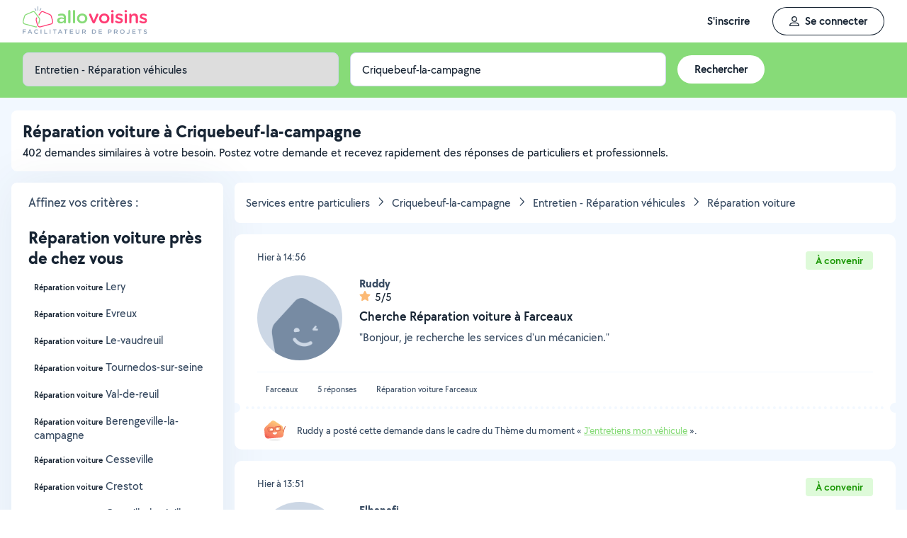

--- FILE ---
content_type: text/html; charset=UTF-8
request_url: https://www.allovoisins.com/r/0/159/17023/0/Criquebeuf-la-campagne/service/Reparation-voiture
body_size: 34115
content:
<!DOCTYPE html>
<html lang="fr-FR">
<head>
    <meta charset="UTF-8">

    <!-- Didomi -->
<script type="text/javascript">(function(){(function(e,i,o){var n=document.createElement("link");n.rel="preconnect";n.as="script";var t=document.createElement("link");t.rel="dns-prefetch";t.as="script";var r=document.createElement("script");r.id="spcloader";r.type="text/javascript";r["async"]=true;r.charset="utf-8";window.didomiConfig=window.didomiConfig||{};window.didomiConfig.sdkPath=window.didomiConfig.sdkPath||o||"https://sdk.privacy-center.org/";const d=window.didomiConfig.sdkPath;var a=d+e+"/loader.js?target_type=notice&target="+i;if(window.didomiConfig&&window.didomiConfig.user){var c=window.didomiConfig.user;var s=c.country;var f=c.region;if(s){a=a+"&country="+s;if(f){a=a+"&region="+f}}}n.href=d;t.href=d;r.src=a;var m=document.getElementsByTagName("script")[0];m.parentNode.insertBefore(n,m);m.parentNode.insertBefore(t,m);m.parentNode.insertBefore(r,m)})("3beb83b3-b225-49c6-924d-90c480c7bab6","eQjGYjdR")})();</script>
    
<script>
window.dataLayer = window.dataLayer || [];
</script>
<!-- Google Tag Manager -->
<script>
    (function(w,d,s,l,i){w[l]=w[l]||[];w[l].push({'gtm.start':
    new Date().getTime(),event:'gtm.js'});var f=d.getElementsByTagName(s)[0],
    j=d.createElement(s),dl=l!='dataLayer'?'&l='+l:'';j.async=true;j.src=
    'https://sst.allovoisins.com/ze16wbarqyu34qy.js?awl='+i.replace(/^GTM-/, '')+dl;f.parentNode.insertBefore(j,f);
    })(window,document,'script','dataLayer','GTM-WN2SZ68');
</script>
<!-- End Google Tag Manager -->

    <base href="https://www.allovoisins.com/">

    <title>Réparation voiture à Criquebeuf-la-campagne (27110) - AlloVoisins</title>
	<meta property="fb:app_id" content="510588998981501">
	<meta http-equiv="Permissions-Policy" content="camera=(), microphone=()">
	<meta name="viewport" content="width=device-width, height=device-height, initial-scale=1, maximum-scale=5">
	<meta name="author" content="AlloVoisins">
	<meta name="google-play-app" content="app-id=ziapps.ilokyou">
	<meta name="apple-itunes-app" content="app-id=631402465">
	<meta name="msapplication-config" content="none"/>
	<meta name="description" content="Vous cherchez un service en réparation voiture à Criquebeuf-la-campagne ? Postez votre demande en 2 clics et vos Voisins vous répondront rapidement. C'est simple, pratique et géolocalisé.">
	<meta name="keywords" content="AlloVoisins, home, demande, Réparation voiture">
	<meta name="robots" content="index, follow">
	<meta property="og:url" content="https://www.allovoisins.com/r/0/159/17023/0/Criquebeuf-la-campagne/service/Reparation-voiture" >
	<meta property="og:site_name" content="AlloVoisins">
	<meta property="og:type" content="website">
	<meta property="og:title" content="Réparation voiture à Criquebeuf-la-campagne (27110) - AlloVoisins">
	<meta property="og:description" content="Vous cherchez un service en réparation voiture à Criquebeuf-la-campagne ? Postez votre demande en 2 clics et vos Voisins vous répondront rapidement...">
	<meta property="og:image" content="https://static.allovoisins.com/images/logo_og.jpg">
	<meta name="twitter:card" content="summary_large_image">
	<meta name="twitter:creator" content="@AlloVoisins">
	<meta name="twitter:site" content="@AlloVoisins">
	<meta name="twitter:title" content="Réparation voiture à Criquebeuf-la-campagne (27110) - AlloVoisins">
	<meta name="twitter:description" content="Vous cherchez un service en réparation voiture à Criquebeuf-la-campagne ? Postez votre demande en 2 clics et vos Voisins vous répondront rapidement. C'est simple, pratique et géolocalisé.">
	<meta name="twitter:image" content="https://static.allovoisins.com/images/logo_og.jpg">
	<meta name="google-signin-scope" content="profile email">
	<meta name="google-signin-client_id" content="709712733747-j1fld3bsesnhq3jndil9ep8g606hkhij.apps.googleusercontent.com">
            <meta property="place:location:latitude" content="49.2018">
        <meta property="place:location:longitude" content="1.00118">

        <link rel="next" href="https://www.allovoisins.com/r/0/159/17023/1/Criquebeuf-la-campagne/service/Reparation-voiture" />    
    <link rel="canonical" href="https://www.allovoisins.com/r/0/159/17023/0/Criquebeuf-la-campagne/service/Reparation-voiture" /><link rel="shortcut icon" type="image/x-icon" href="https://static.allovoisins.com/favicon.ico?c713070828f098ffb0923d7e57e69fab" /><link rel="shortcut icon" type="image/png" href="https://static.allovoisins.com/favicon.png"/><link rel="apple-touch-icon" href="https://static.allovoisins.com/images/apple_touch_icone.png"><link rel='stylesheet' href='https://static.allovoisins.com/dist/css/all_16a816f1eb95f564e4e1.min.css?c713070828f098ffb0923d7e57e69fab'>
    <script>
                         localStorage.removeItem('vuex');

         if (typeof window.data == "undefined") {
             window.data = {};
         }

         window.base_url = 'https://www.allovoisins.com/';
         window.static_url = 'https://static.allovoisins.com/';
         window.maps_url = 'https://tile.allovoisins.com/styles/osm/{z}/{x}/{y}.png';

         window.user = {
             signed_in: false,
             auth_token: '',
         };

         
        let disable_facebook_connect = false;

        let AV_WIDGET_CONFIG = {
            facebookSignupEnabled: true,
            WidgetContainer: 'widget-allovoisins-modal',
            googleSignupEnabled: true,
            appleSignupEnabled: false,
            successRedirectUrl: 'https://www.allovoisins.com/'
        };

        
        
        
        
        
        
        
        
            </script>

        <script>
        window.ip = "18.217.95.141";window.geoloc_type = "";
    </script>

            <script async src="https://static.allovoisins.com/dist/js/pages_disconnected_8822eca5f20ad4a1cacd.js?c713070828f098ffb0923d7e57e69fab"></script>
    
            <script type="didomi/javascript" data-vendor="didomi:google">
    window.googletag = window.googletag || {cmd: []};
    googletag.cmd.push(function () {
        googletag.pubads().enableSingleRequest();
        googletag.pubads().collapseEmptyDivs();
        googletag.enableServices();
    });
</script>
<script type="didomi/javascript" data-vendor="didomi:google" async src="https://securepubads.g.doubleclick.net/tag/js/gpt.js"></script>
    
    
    <script src="https://kit.fontawesome.com/6ca443607f.js" crossorigin="anonymous"></script>
    <script src="https://static.allovoisins.com/dist/js/tracking_helpers_8d606ce0b23722be7165.js?c713070828f098ffb0923d7e57e69fab"></script>
</head>
<body class="not_logged is_loading page_near_you">
<input type="hidden" name="csrf_token" value="f6adc16dcbdd4d78704227c1f51873d2"/>


<script>
    document.addEventListener('DOMContentLoaded', () => {
            document.body.appendChild(document.createElement('script')).src = "https://static.allovoisins.com/dist/js/seo_vue_modal_container_1a85895b8d1322fc6fc9.js?c713070828f098ffb0923d7e57e69fab";
    })
</script>

<div class="ily-main-container">
    <div id="menubar" class="menubar">
    <div id="menubar--layout" class="menubar--container pd-hz-xl">
        <div id="menubar__logo" class="menubar__logo inactive">
            <a href="https://www.allovoisins.com/" title="AlloVoisins - Marketplace de prestations de services et de location de matériel">
                                    <img
                        src="https://static.allovoisins.com/assets/logos/part/logo-allovoisins-baseline.svg"
                        alt="AlloVoisins - Marketplace de prestations de services et de location de matériel"
                        class="menubar__logoPicture"
                        width="180px"
                        height="40px">
                            </a>
                    </div>

        <nav class="menubar__navWrapper">
            <ul class="menubar__navList">
                                    <li id="menubar-burger-sign-up" class="menubar__navItem hide-mobile-tablet">
                                                    <button
                                data-mtm-category="inscription"
                                data-mtm-action="clic"
                                data-widget="onboarding"
                                class="btn btn--white btn--medium"
                                type="button">
                                    <span>S'inscrire</span>
                            </button>
                                            </li>
                    <li id="menubar-burger-sign-in" class="menubar__navItem hide-mobile-tablet mg-left-s">
                        <button class="btn btn--medium btn--dark btn--ghost flex flex-vertical-center flex-center"
                                data-mtm-category="connexion"
                                data-mtm-action="clic"
                                data-widget="signin">
                            <svg class="mg-right-s" width="14" height="16">
                                <use href="https://www.allovoisins.com/dist/assets/sprite-disconnected.svg#regular-user"></use>
                            </svg>
                            <span>Se connecter</span>
                        </button>
                    </li>
                            </ul>
        </nav>

                    <div id="menubar__mobileNav" class="menubar__mobileNav bg-neutral-00">
                <div class="menubar__mobileNavActions">
                    <svg id="menubar__mobileActionDropdown"
                         class="menubar__mobileNavAction menubar__mobileActionDropdown mg-left-l">
                        <use href="https://www.allovoisins.com/dist/assets/sprite-disconnected.svg#regular-bars"></use>
                    </svg>
                </div>
            </div>
                <div id="menubar__mobileNavDropdown" class="menubar__mobileNavDropdown">
            <ul class="menubar__navListMobile pd-xl">
                                    <li class="menubar__navItem"><a class="pd-vt-s" href="https://www.allovoisins.com/">Accueil</a></li>
                                                    <li class="menubar__navItem">
                        <button class="pd-vt-s text-left pointer"
                                data-mtm-category="inscription"
                                data-mtm-action="clic"
                                data-widget="onboarding"
                                style="padding-left: 0 !important;">
                            <span>Inscription</span>
                        </button>
                    </li>
                    <li class="menubar__navItem">
                        <button class="flex flex-vertical-center pd-vt-s text-left pointer"
                                data-mtm-category="connexion"
                                data-mtm-action="clic"
                                data-widget="signin"
                                style="padding-left: 0 !important;">
                            <svg class="mg-right-s" width="14" height="16">
                                <use href="https://www.allovoisins.com/dist/assets/sprite-disconnected.svg#regular-user"></use>
                            </svg>
                            <span>Connexion</span>
                        </button>
                    </li>
                            </ul>
        </div>
    </div>
</div>

<script>
    if (document.readyState !== "loading") {
        runMenubarOnStart();
    } else {
        document.addEventListener("DOMContentLoaded", () => {
            runMenubarOnStart();
        });
    }

    const setLoaderInCTA = (button) => {
        button.classList.add('is-loading');
        button.classList.add('unclickable');

        Array.from(button.children).forEach((el) => {
            el.style.opacity = '0';
        });

        const spinner = button.querySelector('.spinner');
        if (!spinner) {
            const newSpinner = document.createElement('span');
            newSpinner.style.position = 'absolute';
            newSpinner.className = 'spinner';

            button.appendChild(newSpinner);
        } else {
            spinner.style.opacity = '1';
        }
    };

    function runMenubarOnStart() {
        window.isWidgetNotInitiatedYet = true;

        const widgetElements = document.querySelectorAll('[data-widget]');
        widgetElements.forEach((el) => {
            el.addEventListener('click', () => {
                setLoaderInCTA(el);

                // Flag it as clicked to get it in widgetOnboarding if script is not loaded yet
                if (window.isWidgetNotInitiatedYet && !el.getAttribute('data-widget-clicked')) {
                    el.setAttribute('data-widget-clicked', 'true');
                }
            })
        });


        const mobileActionDropdown = document.getElementById('menubar__mobileActionDropdown');
        if (mobileActionDropdown) {
            mobileActionDropdown.addEventListener('click', function (){
                document.getElementById('menubar__mobileNavDropdown').classList.toggle('menubar_active')
            })
        }

        window.addEventListener("resize", function() {
          const viewportWidth = window.innerWidth || document.documentElement.clientWidth;

          if (viewportWidth > 992) {
            document.body.style.overflowY = "";
            document.body.style.position = "";
          }
        });
    }
</script>
    <div id="mobile_menu_overlay"></div>

    <div id="js_vue_modal_container">
        <seo-sharing></seo-sharing>
        <unable-to-connect></unable-to-connect>
    </div>

    <div id="fb-root"></div>
<main id="main_container" class="near_you_main_container">

<script>

    const csrf_token = 'f6adc16dcbdd4d78704227c1f51873d2';

    /////////////////////////////////////////////////////////////////////////////////////////////////////////////////////////////////////////////////////////////
    /////////////////////////////////////////////////////////////// DOM READY - JS / JQ//////////////////////////////////////////////////////////////////////////
    /////////////////////////////////////////////////////////////////////////////////////////////////////////////////////////////////////////////////////////////
    if (document.readyState !== "loading") {
        runOnStart();
    } else {
        document.addEventListener("DOMContentLoaded", () => {
            runOnStart()
        });
    }

    function runOnStart()
    {
                //on affiche la ville dans le formulaire, on rentre dans les données pour l'envoi du formulaire, et on set la lat et lng pour la map
        //hyper important sinon la carte reste vierge et grise
        const inputCity = document.querySelector('#form_address');
        const leaseHolderCity = document.querySelector('#leaseholder_city');
        if(inputCity){
            inputCity.value = "Criquebeuf-la-campagne";
        }
        if(leaseHolderCity){
            leaseHolderCity.value = "Criquebeuf-la-campagne";
        }
        
        //////////////////////////////////////////////////////// MENU //////////////////////////////////////////////////////////////////
        //Filtre Ville - suppression de la value
        document.querySelector('#near-you-address').addEventListener('click', function(){
            document.querySelector('#near-you-address').value = '';
            document.querySelector('#listville').style.display = 'none';
        })

        /*LIST_VILLE*/
        //Ajax sur la table cities
        let timer;
        document.querySelector('#near-you-address').addEventListener('keyup', (e) => {
            getCities(e.target.value);
        });

        function getCities(saisie) {
            if(saisie.length > 2) {
                document.querySelector('#loader_aj').style.display = 'block';

                clearTimeout(timer);
                timer = setTimeout(function() {

                    const formData = new FormData();
                    formData.append('saisie', saisie);
                    formData.append('csrf_token', csrf_token);

                    axios.post(window.base_url + 'near_you/ajax_cities', formData).then((response) => {
                        if (response.data !== '') {
                            document.querySelector('.listville_ul').innerHTML = '';
                            document.querySelector('.listville_ul').innerHTML = response.data;
                            document.querySelector('#listville').style.display = 'block';

                            //on attache les event click
                            Array.prototype.forEach.call(document.querySelectorAll('.city_in_bdd'), function (city) {
                                city.addEventListener('click', function () {
                                    document.querySelector('#search_postal_code').value = city.getAttribute('li_city_postal_code');
                                    document.querySelector('#search_city').value = city.getAttribute('li_city_name');
                                    document.querySelector('#search_country').value = 'FR';

                                    document.querySelector('#search_main_city_id').value = city.getAttribute('li_city_main_city_id');
                                    document.querySelector('#search_city_latitude').value = city.getAttribute('li_city_lat');
                                    document.querySelector('#search_city_longitude').value = city.getAttribute('li_city_lng');

                                    document.querySelector('#near-you-address').value = city.getAttribute('li_city_name');
                                    document.querySelector('#listville').style.display = 'none';
                                })
                            })
                        } else {
                            document.querySelector('.listville_ul').innerHTML = '';
                            document.querySelector('.listville_ul').innerHTML = '<li>Ville non reconnue</li>';
                            document.querySelector('#listville').style.display = 'block';
                        }

                    }).catch((error) => {
                        console.error(error);
                    }).finally(() => {
                        document.querySelector('#loader_aj').style.display = 'none';
                    });
                }, 500)
            }
        }

        /////////////////////////////////////// set des photos et des prénoms clickable pour lien vers profil ////////////////////////////////////////
        // Open tooltip on hover
        const tooltips = document.querySelectorAll('.info_detail_show');

        tooltips.forEach(tooltip => {
            tooltip.onmouseenter = () => {
                if (tooltip.querySelector('span'))
                    return;

                const tooltipContainer = document.createElement("span");
                tooltipContainer.classList.add('absolute', 'absolute-right', 'bg-neutral-80', 'br-xs', 'max-full-width', 'pd-xs', 'reset-break', 'text-white', 'text-13');
                tooltipContainer.style.fontFamily = 'TT CHOCOLATES';
                const tooltipContent = document.createTextNode(tooltip.getAttribute('data-tooltip'));
                tooltipContainer.appendChild(tooltipContent);
                tooltip.appendChild(tooltipContainer)
            }

            tooltip.onmouseleave = () => {
                if (tooltip.querySelector('span'))
                    tooltip.querySelector('span').remove();
            }
        });
    };

</script>

    
    <div class="row_menu" >
	<div  class="row_filters">
		<form action="https://www.allovoisins.com/r/0/159/17023/0/Criquebeuf-la-campagne/service/Reparation-voiture" id="near-you-profiles-filters-form" class="filter-bar-nearyou" method="post" accept-charset="utf-8">
<input type="hidden" name="csrf_token" value="f6adc16dcbdd4d78704227c1f51873d2" />                                                                              
		<div class="container flex nowrap mg-auto">
			<label class="col col-1-4 col_filter col_category form-ctrl pd-s">
				<span class="sr-only">Catégorie</span>
				<select name="category_id" id="categories" class="select--green form-control">
					<option value="-3" >Toutes les catégories de demandes</option><option role="separator"  disabled></option><optgroup label="Demandes de services"><option value="-2" >Tous les services</option><option value="123" >Bricolage - Travaux</option><option value="142" >Jardinage - Piscine</option><option value="149" >Déménagement - Manutention</option><option value="152" >Dépannage - Réparation de matériel</option><option value="156" selected>Entretien - Réparation véhicules</option><option value="162" >Services véhiculés</option><option value="168" >Services à la personne</option><option value="177" >Enfants</option><option value="183" >Animaux</option><option value="191" >Informatique et web</option><option value="200" >Photographie - Vidéo</option><option value="209" >Animation - Evénements</option><option value="222" >Cours - Formations</option><option value="241" >Administratif - Bureautique</option><option value="251" >Mode - Santé - Bien être</option><option value="264" >Sport - Partenaires</option><option value="279" >Restauration - Réception</option></optgroup><option role="separator" class="white_space" disabled></option><optgroup class="" label="Demandes d'objets"><option class="" value="-1" >Tous les objets</option><option value="1" >Outillage & Travaux</option><option value="10" >Matériel de Jardin</option><option value="16" >Maison & Confort</option><option value="23" >Evénement, Réception & Fête</option><option value="30" >High Tech & Fournitures de bureau</option><option value="37" >Matériel de Sport</option><option value="48" >Loisirs</option><option value="60" >Mode & Accessoires Adulte, Bien-être & Bagagerie</option><option value="67" >Mode Enfant, Bébé & Puériculture</option><option value="73" >Transport & Accessoires Auto, Moto & Bateau</option><option value="86" >Immobilier</option></optgroup>					<option role="separator" class="white_space" disabled></option>
				</select>
			</label>

			<label class="col col_filter col_sub_category form-ctrl pd-s col-1-4" id="col_sub_category">
				<span class="sr-only">Sous-catégorie</span>
				<select name="sub_category_id" id="sub_categories" class="select--green form-control">
				<option value=""> - </option>
										<option value="157" >Réparation carrosserie</option>
											<option value="158" >Lavage auto</option>
											<option value="159"  selected="selected" >Réparation voiture</option>
											<option value="160" >Réparation vélo - moto</option>
											<option value="161" >Entretien - Réparation autres véhicules</option>
													</select>
			</label>

			<div class="col col_filter col_city pd-s col-1-4">
				<div id="address_filter_city" class="form-ctrl full-width">
					<input type="hidden" name="street" id="search_street" value=""/>
					<input type="hidden" name="postal_code" id="search_postal_code" value=""/>
					<input type="hidden" name="city" id="search_city" value="Criquebeuf-la-campagne"/>
					<input type="hidden" name="country" id="search_country" value="FR"/>
					<input type="hidden" name="main_city_id" id="search_main_city_id"/>
					<input type="hidden" name="city_latitude" id="search_city_latitude" value="49.2018"/>
					<input type="hidden" name="city_longitude" id="search_city_longitude" value="1.00118"/>

					<input
					id="near-you-address"
					autocomplete="off"
					class="ville form-control"
					type="text"
					name="address"
					value="Criquebeuf-la-campagne"
					placeholder="Ville ou CP">
						<div id="listville">
							<ul class="listville_ul">
							</ul>
						</div>
						<img src="https://static.allovoisins.com/images/ajax_-loader.gif?c713070828f098ffb0923d7e57e69fab" alt="wait_cities" id="loader_aj" class="hide">
					</div>
				</div>
				<div class="col-1-4 col_submit">
                    <div class="pd-s">
                        <input class="filter_submit btn btn--medium btn--white" name="form_near_you" type="submit" value="Rechercher" />
                    </div>
				</div>
				</form>			</div>
		</div>
	</div>

<script>
	var all_categories = JSON.parse("{\"1\":{\"category_id\":1,\"name\":\"Outillage & Travaux\",\"parent_category\":null,\"category_type\":1,\"category_order\":1,\"category_second_name\":\"Outillage & Travaux\",\"slug\":\"outillage-et-travaux\",\"children\":{\"2\":{\"category_id\":2,\"name\":\"Outillage & Entretien\",\"parent_category\":1,\"category_type\":1,\"category_order\":2,\"category_second_name\":null,\"is_must_have\":false,\"slug\":\"outillage-et-entretien\",\"link\":\"https:\\/\\/www.allovoisins.com\\/r\\/0\\/2\\/17023\\/0\\/Criquebeuf-la-campagne\\/location-vente\\/Outillage-entretien\"},\"3\":{\"category_id\":3,\"name\":\"BTP & Chantier\",\"parent_category\":1,\"category_type\":1,\"category_order\":3,\"category_second_name\":null,\"is_must_have\":false,\"slug\":\"btp-et-chantier\",\"link\":\"https:\\/\\/www.allovoisins.com\\/r\\/0\\/3\\/17023\\/0\\/Criquebeuf-la-campagne\\/location-vente\\/Btp-chantier\"},\"4\":{\"category_id\":4,\"name\":\"El\\u00e9vation & Echafaudage\",\"parent_category\":1,\"category_type\":1,\"category_order\":4,\"category_second_name\":null,\"is_must_have\":false,\"slug\":\"elevation-et-echafaudage\",\"link\":\"https:\\/\\/www.allovoisins.com\\/r\\/0\\/4\\/17023\\/0\\/Criquebeuf-la-campagne\\/location-vente\\/Elevation-echafaudage\"},\"5\":{\"category_id\":5,\"name\":\"Chauffage & Climatisation\",\"parent_category\":1,\"category_type\":1,\"category_order\":5,\"category_second_name\":null,\"is_must_have\":true,\"slug\":\"chauffage-et-climatisation\",\"link\":\"https:\\/\\/www.allovoisins.com\\/r\\/0\\/5\\/17023\\/0\\/Criquebeuf-la-campagne\\/location-vente\\/Chauffage-climatisation\"},\"6\":{\"category_id\":6,\"name\":\"Mesure & D\\u00e9tection\",\"parent_category\":1,\"category_type\":1,\"category_order\":6,\"category_second_name\":null,\"is_must_have\":false,\"slug\":\"mesure-et-detection\",\"link\":\"https:\\/\\/www.allovoisins.com\\/r\\/0\\/6\\/17023\\/0\\/Criquebeuf-la-campagne\\/location-vente\\/Mesure-detection\"},\"7\":{\"category_id\":7,\"name\":\"Manutention\",\"parent_category\":1,\"category_type\":1,\"category_order\":7,\"category_second_name\":null,\"is_must_have\":false,\"slug\":\"materiel-manutention\",\"link\":\"https:\\/\\/www.allovoisins.com\\/r\\/0\\/7\\/17023\\/0\\/Criquebeuf-la-campagne\\/location-vente\\/Manutention\"},\"8\":{\"category_id\":8,\"name\":\"Equipement de protection de la personne\",\"parent_category\":1,\"category_type\":1,\"category_order\":8,\"category_second_name\":null,\"is_must_have\":false,\"slug\":\"equipement-de-protection-de-la-personne\",\"link\":\"https:\\/\\/www.allovoisins.com\\/r\\/0\\/8\\/17023\\/0\\/Criquebeuf-la-campagne\\/location-vente\\/Equipement-de-protection-de-la-personne\"}},\"link\":\"https:\\/\\/www.allovoisins.com\\/r\\/0\\/1\\/17023\\/0\\/Criquebeuf-la-campagne\\/location-vente\\/Outillage-travaux\"},\"10\":{\"category_id\":10,\"name\":\"Mat\\u00e9riel de Jardin\",\"parent_category\":null,\"category_type\":1,\"category_order\":10,\"category_second_name\":\"Mat\\u00e9riel de jardin\",\"slug\":\"materiel-de-jardin\",\"children\":{\"11\":{\"category_id\":11,\"name\":\"Outillage\",\"parent_category\":10,\"category_type\":1,\"category_order\":11,\"category_second_name\":null,\"is_must_have\":false,\"slug\":\"outillage\",\"link\":\"https:\\/\\/www.allovoisins.com\\/r\\/0\\/11\\/17023\\/0\\/Criquebeuf-la-campagne\\/location-vente\\/Outillage\"},\"12\":{\"category_id\":12,\"name\":\"Equipement & Piscine\",\"parent_category\":10,\"category_type\":1,\"category_order\":12,\"category_second_name\":null,\"is_must_have\":false,\"slug\":\"equipement-et-piscine\",\"link\":\"https:\\/\\/www.allovoisins.com\\/r\\/0\\/12\\/17023\\/0\\/Criquebeuf-la-campagne\\/location-vente\\/Equipement-piscine\"},\"13\":{\"category_id\":13,\"name\":\"Barbecue & Cuisine d\'ext\\u00e9rieur\",\"parent_category\":10,\"category_type\":1,\"category_order\":13,\"category_second_name\":null,\"is_must_have\":true,\"slug\":\"barbecue-et-cuisine-d-exterieur\",\"link\":\"https:\\/\\/www.allovoisins.com\\/r\\/0\\/13\\/17023\\/0\\/Criquebeuf-la-campagne\\/location-vente\\/Barbecue-cuisine-d-exterieur\"},\"14\":{\"category_id\":14,\"name\":\"D\\u00e9coration d\'ext\\u00e9rieur\",\"parent_category\":10,\"category_type\":1,\"category_order\":14,\"category_second_name\":null,\"is_must_have\":true,\"slug\":\"decoration-d-exterieur\",\"link\":\"https:\\/\\/www.allovoisins.com\\/r\\/0\\/14\\/17023\\/0\\/Criquebeuf-la-campagne\\/location-vente\\/Decoration-d-exterieur\"},\"15\":{\"category_id\":15,\"name\":\"Eco-p\\u00e2turage\",\"parent_category\":10,\"category_type\":1,\"category_order\":15,\"category_second_name\":null,\"is_must_have\":false,\"slug\":\"eco-paturage\",\"link\":\"https:\\/\\/www.allovoisins.com\\/r\\/0\\/15\\/17023\\/0\\/Criquebeuf-la-campagne\\/location-vente\\/Eco-paturage\"}},\"link\":\"https:\\/\\/www.allovoisins.com\\/r\\/0\\/10\\/17023\\/0\\/Criquebeuf-la-campagne\\/location-vente\\/Materiel-de-jardin\"},\"16\":{\"category_id\":16,\"name\":\"Maison & Confort\",\"parent_category\":null,\"category_type\":1,\"category_order\":16,\"category_second_name\":\"Mat\\u00e9riel pour la maison & confort\",\"slug\":\"maison-et-confort\",\"children\":{\"17\":{\"category_id\":17,\"name\":\"Electrom\\u00e9nager\",\"parent_category\":16,\"category_type\":1,\"category_order\":17,\"category_second_name\":null,\"is_must_have\":true,\"slug\":\"electromenager\",\"link\":\"https:\\/\\/www.allovoisins.com\\/r\\/0\\/17\\/17023\\/0\\/Criquebeuf-la-campagne\\/location-vente\\/Electromenager\"},\"18\":{\"category_id\":18,\"name\":\"Vaisselle, Ustensiles de cuisine & Entretien de la maison\",\"parent_category\":16,\"category_type\":1,\"category_order\":18,\"category_second_name\":null,\"is_must_have\":true,\"slug\":\"vaisselle-ustensiles-de-cuisine-et-entretien-de-la-maison\",\"link\":\"https:\\/\\/www.allovoisins.com\\/r\\/0\\/18\\/17023\\/0\\/Criquebeuf-la-campagne\\/location-vente\\/Vaisselle-ustensiles-de-cuisine-entretien-de-la-maison\"},\"19\":{\"category_id\":19,\"name\":\"Ameublement, Accessoires & D\\u00e9coration\",\"parent_category\":16,\"category_type\":1,\"category_order\":19,\"category_second_name\":null,\"is_must_have\":true,\"slug\":\"ameublement-accessoires-et-decoration\",\"link\":\"https:\\/\\/www.allovoisins.com\\/r\\/0\\/19\\/17023\\/0\\/Criquebeuf-la-campagne\\/location-vente\\/Ameublement-accessoires-decoration\"},\"20\":{\"category_id\":20,\"name\":\"Linge de maison\",\"parent_category\":16,\"category_type\":1,\"category_order\":20,\"category_second_name\":null,\"is_must_have\":true,\"slug\":\"linge-de-maison\",\"link\":\"https:\\/\\/www.allovoisins.com\\/r\\/0\\/20\\/17023\\/0\\/Criquebeuf-la-campagne\\/location-vente\\/Linge-de-maison\"},\"21\":{\"category_id\":21,\"name\":\"Mat\\u00e9riel m\\u00e9dical\",\"parent_category\":16,\"category_type\":1,\"category_order\":21,\"category_second_name\":null,\"is_must_have\":false,\"slug\":\"materiel-medical\",\"link\":\"https:\\/\\/www.allovoisins.com\\/r\\/0\\/21\\/17023\\/0\\/Criquebeuf-la-campagne\\/location-vente\\/Materiel-medical\"}},\"link\":\"https:\\/\\/www.allovoisins.com\\/r\\/0\\/16\\/17023\\/0\\/Criquebeuf-la-campagne\\/location-vente\\/Maison-confort\"},\"23\":{\"category_id\":23,\"name\":\"Ev\\u00e9nement, R\\u00e9ception & F\\u00eate\",\"parent_category\":null,\"category_type\":1,\"category_order\":23,\"category_second_name\":\"Mat\\u00e9riel pour \\u00e9v\\u00e9nements & f\\u00eates\",\"slug\":\"evenement-reception-et-fete\",\"children\":{\"24\":{\"category_id\":24,\"name\":\"Salles & Lieux de r\\u00e9ception\",\"parent_category\":23,\"category_type\":1,\"category_order\":24,\"category_second_name\":null,\"is_must_have\":false,\"slug\":\"salles-et-lieux-de-reception\",\"link\":\"https:\\/\\/www.allovoisins.com\\/r\\/0\\/24\\/17023\\/0\\/Criquebeuf-la-campagne\\/location-vente\\/Salles-lieux-de-reception\"},\"25\":{\"category_id\":25,\"name\":\"Equipement\",\"parent_category\":23,\"category_type\":1,\"category_order\":25,\"category_second_name\":null,\"is_must_have\":true,\"slug\":\"equipement\",\"link\":\"https:\\/\\/www.allovoisins.com\\/r\\/0\\/25\\/17023\\/0\\/Criquebeuf-la-campagne\\/location-vente\\/Equipement\"},\"26\":{\"category_id\":26,\"name\":\"Son & Eclairage\",\"parent_category\":23,\"category_type\":1,\"category_order\":26,\"category_second_name\":null,\"is_must_have\":false,\"slug\":\"son-et-eclairage\",\"link\":\"https:\\/\\/www.allovoisins.com\\/r\\/0\\/26\\/17023\\/0\\/Criquebeuf-la-campagne\\/location-vente\\/Son-eclairage\"},\"27\":{\"category_id\":27,\"name\":\"Jeux & Mat\\u00e9riel d\'animation\",\"parent_category\":23,\"category_type\":1,\"category_order\":27,\"category_second_name\":null,\"is_must_have\":false,\"slug\":\"jeux-et-materiel-d-animation\",\"link\":\"https:\\/\\/www.allovoisins.com\\/r\\/0\\/27\\/17023\\/0\\/Criquebeuf-la-campagne\\/location-vente\\/Jeux-materiel-d-animation\"},\"28\":{\"category_id\":28,\"name\":\"D\\u00e9guisement\",\"parent_category\":23,\"category_type\":1,\"category_order\":28,\"category_second_name\":null,\"is_must_have\":true,\"slug\":\"deguisement\",\"link\":\"https:\\/\\/www.allovoisins.com\\/r\\/0\\/28\\/17023\\/0\\/Criquebeuf-la-campagne\\/location-vente\\/Deguisement\"}},\"link\":\"https:\\/\\/www.allovoisins.com\\/r\\/0\\/23\\/17023\\/0\\/Criquebeuf-la-campagne\\/location-vente\\/Evenement-reception-fete\"},\"30\":{\"category_id\":30,\"name\":\"High Tech & Fournitures de bureau\",\"parent_category\":null,\"category_type\":1,\"category_order\":30,\"category_second_name\":\"Mat\\u00e9riel High Tech & fourniture de bureau\",\"slug\":\"high-tech-et-fournitures-de-bureau\",\"children\":{\"31\":{\"category_id\":31,\"name\":\"Consoles de Jeux & Jeux vid\\u00e9o\",\"parent_category\":30,\"category_type\":1,\"category_order\":31,\"category_second_name\":null,\"is_must_have\":true,\"slug\":\"consoles-de-jeux-et-jeux-video\",\"link\":\"https:\\/\\/www.allovoisins.com\\/r\\/0\\/31\\/17023\\/0\\/Criquebeuf-la-campagne\\/location-vente\\/Consoles-de-jeux-jeux-video\"},\"32\":{\"category_id\":32,\"name\":\"Photo, Vid\\u00e9o, Image & Son\",\"parent_category\":30,\"category_type\":1,\"category_order\":32,\"category_second_name\":null,\"is_must_have\":true,\"slug\":\"photo-video-image-et-son\",\"link\":\"https:\\/\\/www.allovoisins.com\\/r\\/0\\/32\\/17023\\/0\\/Criquebeuf-la-campagne\\/location-vente\\/Photo-video-image-son\"},\"33\":{\"category_id\":33,\"name\":\"Micro & Multim\\u00e9dia\",\"parent_category\":30,\"category_type\":1,\"category_order\":33,\"category_second_name\":null,\"is_must_have\":true,\"slug\":\"micro-et-multimedia\",\"link\":\"https:\\/\\/www.allovoisins.com\\/r\\/0\\/33\\/17023\\/0\\/Criquebeuf-la-campagne\\/location-vente\\/Micro-multimedia\"},\"34\":{\"category_id\":34,\"name\":\"GPS & T\\u00e9l\\u00e9phonie\",\"parent_category\":30,\"category_type\":1,\"category_order\":34,\"category_second_name\":null,\"is_must_have\":true,\"slug\":\"gps-et-telephonie\",\"link\":\"https:\\/\\/www.allovoisins.com\\/r\\/0\\/34\\/17023\\/0\\/Criquebeuf-la-campagne\\/location-vente\\/Gps-telephonie\"},\"35\":{\"category_id\":35,\"name\":\"Fournitures de bureau\",\"parent_category\":30,\"category_type\":1,\"category_order\":35,\"category_second_name\":null,\"is_must_have\":false,\"slug\":\"fournitures-de-bureau\",\"link\":\"https:\\/\\/www.allovoisins.com\\/r\\/0\\/35\\/17023\\/0\\/Criquebeuf-la-campagne\\/location-vente\\/Fournitures-de-bureau\"}},\"link\":\"https:\\/\\/www.allovoisins.com\\/r\\/0\\/30\\/17023\\/0\\/Criquebeuf-la-campagne\\/location-vente\\/High-tech-fournitures-de-bureau\"},\"37\":{\"category_id\":37,\"name\":\"Mat\\u00e9riel de Sport\",\"parent_category\":null,\"category_type\":1,\"category_order\":37,\"category_second_name\":\"Mat\\u00e9riel de sport\",\"slug\":\"materiel-de-sport\",\"children\":{\"38\":{\"category_id\":38,\"name\":\"Sports collectifs\",\"parent_category\":37,\"category_type\":1,\"category_order\":38,\"category_second_name\":null,\"is_must_have\":false,\"slug\":\"sports-collectifs\",\"link\":\"https:\\/\\/www.allovoisins.com\\/r\\/0\\/38\\/17023\\/0\\/Criquebeuf-la-campagne\\/location-vente\\/Sports-collectifs\"},\"39\":{\"category_id\":39,\"name\":\"Running, Trail & Athl\\u00e9tisme\",\"parent_category\":37,\"category_type\":1,\"category_order\":39,\"category_second_name\":null,\"is_must_have\":false,\"slug\":\"running-trail-et-athletisme\",\"link\":\"https:\\/\\/www.allovoisins.com\\/r\\/0\\/39\\/17023\\/0\\/Criquebeuf-la-campagne\\/location-vente\\/Running-trail-athletisme\"},\"40\":{\"category_id\":40,\"name\":\"Randonn\\u00e9e, Marche & Escalade\",\"parent_category\":37,\"category_type\":1,\"category_order\":40,\"category_second_name\":null,\"is_must_have\":false,\"slug\":\"randonnee-marche-et-escalade\",\"link\":\"https:\\/\\/www.allovoisins.com\\/r\\/0\\/40\\/17023\\/0\\/Criquebeuf-la-campagne\\/location-vente\\/Randonnee-marche-escalade\"},\"41\":{\"category_id\":41,\"name\":\"Sports de raquette\",\"parent_category\":37,\"category_type\":1,\"category_order\":41,\"category_second_name\":null,\"is_must_have\":false,\"slug\":\"sports-de-raquette\",\"link\":\"https:\\/\\/www.allovoisins.com\\/r\\/0\\/41\\/17023\\/0\\/Criquebeuf-la-campagne\\/location-vente\\/Sports-de-raquette\"},\"42\":{\"category_id\":42,\"name\":\"Sports de combats, Musculation, Fitness & Danse\",\"parent_category\":37,\"category_type\":1,\"category_order\":42,\"category_second_name\":null,\"is_must_have\":false,\"slug\":\"sports-de-combats-musculation-fitness-et-danse\",\"link\":\"https:\\/\\/www.allovoisins.com\\/r\\/0\\/42\\/17023\\/0\\/Criquebeuf-la-campagne\\/location-vente\\/Sports-de-combats-musculation-fitness-danse\"},\"43\":{\"category_id\":43,\"name\":\"Golf\",\"parent_category\":37,\"category_type\":1,\"category_order\":43,\"category_second_name\":null,\"is_must_have\":false,\"slug\":\"golf\",\"link\":\"https:\\/\\/www.allovoisins.com\\/r\\/0\\/43\\/17023\\/0\\/Criquebeuf-la-campagne\\/location-vente\\/Golf\"},\"44\":{\"category_id\":44,\"name\":\"Equitation\",\"parent_category\":37,\"category_type\":1,\"category_order\":44,\"category_second_name\":null,\"is_must_have\":false,\"slug\":\"equitation\",\"link\":\"https:\\/\\/www.allovoisins.com\\/r\\/0\\/44\\/17023\\/0\\/Criquebeuf-la-campagne\\/location-vente\\/Equitation\"},\"45\":{\"category_id\":45,\"name\":\"Ski, snowboard & Nordique\",\"parent_category\":37,\"category_type\":1,\"category_order\":45,\"category_second_name\":null,\"is_must_have\":false,\"slug\":\"ski-snowboard-et-nordique\",\"link\":\"https:\\/\\/www.allovoisins.com\\/r\\/0\\/45\\/17023\\/0\\/Criquebeuf-la-campagne\\/location-vente\\/Ski-snowboard-nordique\"},\"46\":{\"category_id\":46,\"name\":\"Natation, Plong\\u00e9e & Sports d\'eau\",\"parent_category\":37,\"category_type\":1,\"category_order\":46,\"category_second_name\":null,\"is_must_have\":false,\"slug\":\"natation-plongee-et-sports-d-eau\",\"link\":\"https:\\/\\/www.allovoisins.com\\/r\\/0\\/46\\/17023\\/0\\/Criquebeuf-la-campagne\\/location-vente\\/Natation-plongee-sports-d-eau\"}},\"link\":\"https:\\/\\/www.allovoisins.com\\/r\\/0\\/37\\/17023\\/0\\/Criquebeuf-la-campagne\\/location-vente\\/Materiel-de-sport\"},\"48\":{\"category_id\":48,\"name\":\"Loisirs\",\"parent_category\":null,\"category_type\":1,\"category_order\":48,\"category_second_name\":\"Objets de loisirs\",\"slug\":\"loisirs\",\"children\":{\"49\":{\"category_id\":49,\"name\":\"Chasse et P\\u00eache\",\"parent_category\":48,\"category_type\":1,\"category_order\":49,\"category_second_name\":null,\"is_must_have\":false,\"slug\":\"chasse-et-peche\",\"link\":\"https:\\/\\/www.allovoisins.com\\/r\\/0\\/49\\/17023\\/0\\/Criquebeuf-la-campagne\\/location-vente\\/Chasse-et-peche\"},\"50\":{\"category_id\":50,\"name\":\"Jeux de boules, Arc & Fl\\u00e9chettes\",\"parent_category\":48,\"category_type\":1,\"category_order\":50,\"category_second_name\":null,\"is_must_have\":true,\"slug\":\"jeux-de-boules-arc-et-flechettes\",\"link\":\"https:\\/\\/www.allovoisins.com\\/r\\/0\\/50\\/17023\\/0\\/Criquebeuf-la-campagne\\/location-vente\\/Jeux-de-boules-arc-flechettes\"},\"51\":{\"category_id\":51,\"name\":\"V\\u00e9lo & Accessoires\",\"parent_category\":48,\"category_type\":1,\"category_order\":51,\"category_second_name\":null,\"is_must_have\":true,\"slug\":\"velo-et-accessoires\",\"link\":\"https:\\/\\/www.allovoisins.com\\/r\\/0\\/51\\/17023\\/0\\/Criquebeuf-la-campagne\\/location-vente\\/Velo-accessoires\"},\"52\":{\"category_id\":52,\"name\":\"Roller, Skate et trottinette\",\"parent_category\":48,\"category_type\":1,\"category_order\":52,\"category_second_name\":null,\"is_must_have\":false,\"slug\":\"roller-skate-et-trottinette\",\"link\":\"https:\\/\\/www.allovoisins.com\\/r\\/0\\/52\\/17023\\/0\\/Criquebeuf-la-campagne\\/location-vente\\/Roller-skate-et-trottinette\"},\"53\":{\"category_id\":53,\"name\":\"Mat\\u00e9riel de camping et de plage\",\"parent_category\":48,\"category_type\":1,\"category_order\":53,\"category_second_name\":null,\"is_must_have\":false,\"slug\":\"materiel-de-camping-et-de-plage\",\"link\":\"https:\\/\\/www.allovoisins.com\\/r\\/0\\/53\\/17023\\/0\\/Criquebeuf-la-campagne\\/location-vente\\/Materiel-de-camping-et-de-plage\"},\"54\":{\"category_id\":54,\"name\":\"Jeux & Jouets\",\"parent_category\":48,\"category_type\":1,\"category_order\":54,\"category_second_name\":null,\"is_must_have\":true,\"slug\":\"jeux-et-jouets\",\"link\":\"https:\\/\\/www.allovoisins.com\\/r\\/0\\/54\\/17023\\/0\\/Criquebeuf-la-campagne\\/location-vente\\/Jeux-jouets\"},\"55\":{\"category_id\":55,\"name\":\"Livres\",\"parent_category\":48,\"category_type\":1,\"category_order\":55,\"category_second_name\":null,\"is_must_have\":true,\"slug\":\"livres\",\"link\":\"https:\\/\\/www.allovoisins.com\\/r\\/0\\/55\\/17023\\/0\\/Criquebeuf-la-campagne\\/location-vente\\/Livres\"},\"56\":{\"category_id\":56,\"name\":\"DVD\",\"parent_category\":48,\"category_type\":1,\"category_order\":56,\"category_second_name\":null,\"is_must_have\":true,\"slug\":\"dvd\",\"link\":\"https:\\/\\/www.allovoisins.com\\/r\\/0\\/56\\/17023\\/0\\/Criquebeuf-la-campagne\\/location-vente\\/Dvd\"},\"57\":{\"category_id\":57,\"name\":\"Musique, Concerts & Spectacles\",\"parent_category\":48,\"category_type\":1,\"category_order\":57,\"category_second_name\":null,\"is_must_have\":false,\"slug\":\"musique-concerts-et-spectacles\",\"link\":\"https:\\/\\/www.allovoisins.com\\/r\\/0\\/57\\/17023\\/0\\/Criquebeuf-la-campagne\\/location-vente\\/Musique-concerts-spectacles\"},\"58\":{\"category_id\":58,\"name\":\"Instruments de musique & Accessoires\",\"parent_category\":48,\"category_type\":1,\"category_order\":58,\"category_second_name\":null,\"is_must_have\":false,\"slug\":\"instruments-de-musique-et-accessoires\",\"link\":\"https:\\/\\/www.allovoisins.com\\/r\\/0\\/58\\/17023\\/0\\/Criquebeuf-la-campagne\\/location-vente\\/Instruments-de-musique-accessoires\"}},\"link\":\"https:\\/\\/www.allovoisins.com\\/r\\/0\\/48\\/17023\\/0\\/Criquebeuf-la-campagne\\/location-vente\\/Loisirs\"},\"60\":{\"category_id\":60,\"name\":\"Mode & Accessoires Adulte, Bien-\\u00eatre & Bagagerie\",\"parent_category\":null,\"category_type\":1,\"category_order\":60,\"category_second_name\":\"Articles de mode et accessoires adulte\",\"slug\":\"mode-et-accessoires-adulte-bien-etre-et-bagagerie\",\"children\":{\"61\":{\"category_id\":61,\"name\":\"V\\u00eatements & Accessoires Homme\",\"parent_category\":60,\"category_type\":1,\"category_order\":61,\"category_second_name\":null,\"is_must_have\":false,\"slug\":\"vetements-et-accessoires-homme\",\"link\":\"https:\\/\\/www.allovoisins.com\\/r\\/0\\/61\\/17023\\/0\\/Criquebeuf-la-campagne\\/location-vente\\/Vetements-accessoires-homme\"},\"62\":{\"category_id\":62,\"name\":\"V\\u00eatements & Accessoires Femme\",\"parent_category\":60,\"category_type\":1,\"category_order\":62,\"category_second_name\":null,\"is_must_have\":false,\"slug\":\"vetements-et-accessoires-femme\",\"link\":\"https:\\/\\/www.allovoisins.com\\/r\\/0\\/62\\/17023\\/0\\/Criquebeuf-la-campagne\\/location-vente\\/Vetements-accessoires-femme\"},\"63\":{\"category_id\":63,\"name\":\"V\\u00eatements & Accessoires Femme enceinte\",\"parent_category\":60,\"category_type\":1,\"category_order\":63,\"category_second_name\":null,\"is_must_have\":false,\"slug\":\"vetements-et-accessoires-femme-enceinte\",\"link\":\"https:\\/\\/www.allovoisins.com\\/r\\/0\\/63\\/17023\\/0\\/Criquebeuf-la-campagne\\/location-vente\\/Vetements-accessoires-femme-enceinte\"},\"64\":{\"category_id\":64,\"name\":\"Mat\\u00e9riel Beaut\\u00e9 & Bien-\\u00eatre\",\"parent_category\":60,\"category_type\":1,\"category_order\":64,\"category_second_name\":null,\"is_must_have\":true,\"slug\":\"materiel-beaute-et-bien-etre\",\"link\":\"https:\\/\\/www.allovoisins.com\\/r\\/0\\/64\\/17023\\/0\\/Criquebeuf-la-campagne\\/location-vente\\/Materiel-beaute-bien-etre\"},\"65\":{\"category_id\":65,\"name\":\"Bagagerie & Accessoires de voyage\",\"parent_category\":60,\"category_type\":1,\"category_order\":65,\"category_second_name\":null,\"is_must_have\":true,\"slug\":\"bagagerie-et-accessoires-de-voyage\",\"link\":\"https:\\/\\/www.allovoisins.com\\/r\\/0\\/65\\/17023\\/0\\/Criquebeuf-la-campagne\\/location-vente\\/Bagagerie-accessoires-de-voyage\"}},\"link\":\"https:\\/\\/www.allovoisins.com\\/r\\/0\\/60\\/17023\\/0\\/Criquebeuf-la-campagne\\/location-vente\\/Mode-accessoires-adulte-bien-etre-bagagerie\"},\"67\":{\"category_id\":67,\"name\":\"Mode Enfant, B\\u00e9b\\u00e9 & Pu\\u00e9riculture\",\"parent_category\":null,\"category_type\":1,\"category_order\":67,\"category_second_name\":\"Articles de mode et accessoires enfant\",\"slug\":\"mode-enfant-bebe-et-puericulture\",\"children\":{\"68\":{\"category_id\":68,\"name\":\"V\\u00eatements & Accessoires Fille\",\"parent_category\":67,\"category_type\":1,\"category_order\":68,\"category_second_name\":null,\"is_must_have\":false,\"slug\":\"vetements-et-accessoires-fille\",\"link\":\"https:\\/\\/www.allovoisins.com\\/r\\/0\\/68\\/17023\\/0\\/Criquebeuf-la-campagne\\/location-vente\\/Vetements-accessoires-fille\"},\"69\":{\"category_id\":69,\"name\":\"V\\u00eatements & Accessoires Gar\\u00e7on\",\"parent_category\":67,\"category_type\":1,\"category_order\":69,\"category_second_name\":null,\"is_must_have\":false,\"slug\":\"vetements-et-accessoires-garcon\",\"link\":\"https:\\/\\/www.allovoisins.com\\/r\\/0\\/69\\/17023\\/0\\/Criquebeuf-la-campagne\\/location-vente\\/Vetements-accessoires-garcon\"},\"70\":{\"category_id\":70,\"name\":\"V\\u00eatements et Accessoires B\\u00e9b\\u00e9\",\"parent_category\":67,\"category_type\":1,\"category_order\":70,\"category_second_name\":null,\"is_must_have\":false,\"slug\":\"vetements-et-accessoires-bebe\",\"link\":\"https:\\/\\/www.allovoisins.com\\/r\\/0\\/70\\/17023\\/0\\/Criquebeuf-la-campagne\\/location-vente\\/Vetements-et-accessoires-bebe\"},\"71\":{\"category_id\":71,\"name\":\"Mat\\u00e9riel de pu\\u00e9riculture\",\"parent_category\":67,\"category_type\":1,\"category_order\":71,\"category_second_name\":null,\"is_must_have\":false,\"slug\":\"materiel-de-puericulture\",\"link\":\"https:\\/\\/www.allovoisins.com\\/r\\/0\\/71\\/17023\\/0\\/Criquebeuf-la-campagne\\/location-vente\\/Materiel-de-puericulture\"}},\"link\":\"https:\\/\\/www.allovoisins.com\\/r\\/0\\/67\\/17023\\/0\\/Criquebeuf-la-campagne\\/location-vente\\/Mode-enfant-bebe-puericulture\"},\"73\":{\"category_id\":73,\"name\":\"Transport & Accessoires Auto, Moto & Bateau\",\"parent_category\":null,\"category_type\":1,\"category_order\":73,\"category_second_name\":\"Mat\\u00e9riel de transport\",\"slug\":\"transport-et-accessoires-auto-moto-et-bateau\",\"children\":{\"74\":{\"category_id\":74,\"name\":\"Voiturette\",\"parent_category\":73,\"category_type\":1,\"category_order\":74,\"category_second_name\":null,\"is_must_have\":false,\"slug\":\"voiturette\",\"link\":\"https:\\/\\/www.allovoisins.com\\/r\\/0\\/74\\/17023\\/0\\/Criquebeuf-la-campagne\\/location-vente\\/Voiturette\"},\"75\":{\"category_id\":75,\"name\":\"Voiture classique\",\"parent_category\":73,\"category_type\":1,\"category_order\":75,\"category_second_name\":null,\"is_must_have\":false,\"slug\":\"voiture-classique\",\"link\":\"https:\\/\\/www.allovoisins.com\\/r\\/0\\/75\\/17023\\/0\\/Criquebeuf-la-campagne\\/location-vente\\/Voiture-classique\"},\"76\":{\"category_id\":76,\"name\":\"Voiture Haut de gamme\",\"parent_category\":73,\"category_type\":1,\"category_order\":76,\"category_second_name\":null,\"is_must_have\":false,\"slug\":\"voiture-haut-de-gamme\",\"link\":\"https:\\/\\/www.allovoisins.com\\/r\\/0\\/76\\/17023\\/0\\/Criquebeuf-la-campagne\\/location-vente\\/Voiture-haut-de-gamme\"},\"77\":{\"category_id\":77,\"name\":\"Voiture Sport & Luxe\",\"parent_category\":73,\"category_type\":1,\"category_order\":77,\"category_second_name\":null,\"is_must_have\":false,\"slug\":\"voiture-sport-et-luxe\",\"link\":\"https:\\/\\/www.allovoisins.com\\/r\\/0\\/77\\/17023\\/0\\/Criquebeuf-la-campagne\\/location-vente\\/Voiture-sport-luxe\"},\"78\":{\"category_id\":78,\"name\":\"V\\u00e9hicule Utilitaire\",\"parent_category\":73,\"category_type\":1,\"category_order\":78,\"category_second_name\":null,\"is_must_have\":false,\"slug\":\"vehicule-utilitaire\",\"link\":\"https:\\/\\/www.allovoisins.com\\/r\\/0\\/78\\/17023\\/0\\/Criquebeuf-la-campagne\\/location-vente\\/Vehicule-utilitaire\"},\"79\":{\"category_id\":79,\"name\":\"Remorque & Accessoires Auto\",\"parent_category\":73,\"category_type\":1,\"category_order\":79,\"category_second_name\":null,\"is_must_have\":false,\"slug\":\"remorque-et-accessoires-auto\",\"link\":\"https:\\/\\/www.allovoisins.com\\/r\\/0\\/79\\/17023\\/0\\/Criquebeuf-la-campagne\\/location-vente\\/Remorque-accessoires-auto\"},\"80\":{\"category_id\":80,\"name\":\"Moto, Scooter & Quad\",\"parent_category\":73,\"category_type\":1,\"category_order\":80,\"category_second_name\":null,\"is_must_have\":false,\"slug\":\"moto-scooter-et-quad\",\"link\":\"https:\\/\\/www.allovoisins.com\\/r\\/0\\/80\\/17023\\/0\\/Criquebeuf-la-campagne\\/location-vente\\/Moto-scooter-quad\"},\"81\":{\"category_id\":81,\"name\":\"Accessoires Moto & Scooter\",\"parent_category\":73,\"category_type\":1,\"category_order\":81,\"category_second_name\":null,\"is_must_have\":false,\"slug\":\"accessoires-moto-et-scooter\",\"link\":\"https:\\/\\/www.allovoisins.com\\/r\\/0\\/81\\/17023\\/0\\/Criquebeuf-la-campagne\\/location-vente\\/Accessoires-moto-scooter\"},\"82\":{\"category_id\":82,\"name\":\"Camping Car & Caravane\",\"parent_category\":73,\"category_type\":1,\"category_order\":82,\"category_second_name\":null,\"is_must_have\":false,\"slug\":\"camping-car-et-caravane\",\"link\":\"https:\\/\\/www.allovoisins.com\\/r\\/0\\/82\\/17023\\/0\\/Criquebeuf-la-campagne\\/location-vente\\/Camping-car-caravane\"},\"83\":{\"category_id\":83,\"name\":\"Bateau\",\"parent_category\":73,\"category_type\":1,\"category_order\":83,\"category_second_name\":null,\"is_must_have\":false,\"slug\":\"bateau\",\"link\":\"https:\\/\\/www.allovoisins.com\\/r\\/0\\/83\\/17023\\/0\\/Criquebeuf-la-campagne\\/location-vente\\/Bateau\"},\"84\":{\"category_id\":84,\"name\":\"Accessoires Nautisme\",\"parent_category\":73,\"category_type\":1,\"category_order\":84,\"category_second_name\":null,\"is_must_have\":false,\"slug\":\"accessoires-nautisme\",\"link\":\"https:\\/\\/www.allovoisins.com\\/r\\/0\\/84\\/17023\\/0\\/Criquebeuf-la-campagne\\/location-vente\\/Accessoires-nautisme\"}},\"link\":\"https:\\/\\/www.allovoisins.com\\/r\\/0\\/73\\/17023\\/0\\/Criquebeuf-la-campagne\\/location-vente\\/Transport-accessoires-auto-moto-bateau\"},\"86\":{\"category_id\":86,\"name\":\"Immobilier\",\"parent_category\":null,\"category_type\":1,\"category_order\":86,\"category_second_name\":\"Immobilier\",\"slug\":\"immobilier\",\"children\":{\"87\":{\"category_id\":87,\"name\":\"Maison\",\"parent_category\":86,\"category_type\":1,\"category_order\":87,\"category_second_name\":null,\"is_must_have\":false,\"slug\":\"maison\",\"link\":\"https:\\/\\/www.allovoisins.com\\/r\\/0\\/87\\/17023\\/0\\/Criquebeuf-la-campagne\\/location-vente\\/Maison\"},\"88\":{\"category_id\":88,\"name\":\"Studio & Appartement\",\"parent_category\":86,\"category_type\":1,\"category_order\":88,\"category_second_name\":null,\"is_must_have\":false,\"slug\":\"studio-et-appartement\",\"link\":\"https:\\/\\/www.allovoisins.com\\/r\\/0\\/88\\/17023\\/0\\/Criquebeuf-la-campagne\\/location-vente\\/Studio-appartement\"},\"89\":{\"category_id\":89,\"name\":\"Chambre\",\"parent_category\":86,\"category_type\":1,\"category_order\":89,\"category_second_name\":null,\"is_must_have\":false,\"slug\":\"chambre\",\"link\":\"https:\\/\\/www.allovoisins.com\\/r\\/0\\/89\\/17023\\/0\\/Criquebeuf-la-campagne\\/location-vente\\/Chambre\"},\"90\":{\"category_id\":90,\"name\":\"Mobil-home & Camping\",\"parent_category\":86,\"category_type\":1,\"category_order\":90,\"category_second_name\":null,\"is_must_have\":false,\"slug\":\"mobil-home-et-camping\",\"link\":\"https:\\/\\/www.allovoisins.com\\/r\\/0\\/90\\/17023\\/0\\/Criquebeuf-la-campagne\\/location-vente\\/Mobil-home-camping\"},\"91\":{\"category_id\":91,\"name\":\"G\\u00eetes & Chambres d\'h\\u00f4tes\",\"parent_category\":86,\"category_type\":1,\"category_order\":91,\"category_second_name\":null,\"is_must_have\":false,\"slug\":\"gites-et-chambres-d-hotes\",\"link\":\"https:\\/\\/www.allovoisins.com\\/r\\/0\\/91\\/17023\\/0\\/Criquebeuf-la-campagne\\/location-vente\\/Gites-chambres-d-hotes\"},\"92\":{\"category_id\":92,\"name\":\"Bureau & Salle de r\\u00e9union\",\"parent_category\":86,\"category_type\":1,\"category_order\":92,\"category_second_name\":null,\"is_must_have\":false,\"slug\":\"bureau-et-salle-de-reunion\",\"link\":\"https:\\/\\/www.allovoisins.com\\/r\\/0\\/92\\/17023\\/0\\/Criquebeuf-la-campagne\\/location-vente\\/Bureau-salle-de-reunion\"},\"93\":{\"category_id\":93,\"name\":\"Parking, Stockage & Hivernage\",\"parent_category\":86,\"category_type\":1,\"category_order\":93,\"category_second_name\":null,\"is_must_have\":true,\"slug\":\"parking-stockage-et-hivernage\",\"link\":\"https:\\/\\/www.allovoisins.com\\/r\\/0\\/93\\/17023\\/0\\/Criquebeuf-la-campagne\\/location-vente\\/Parking-stockage-hivernage\"},\"94\":{\"category_id\":94,\"name\":\"Jardin & Jardin potager\",\"parent_category\":86,\"category_type\":1,\"category_order\":94,\"category_second_name\":null,\"is_must_have\":false,\"slug\":\"jardin-et-jardin-potager\",\"link\":\"https:\\/\\/www.allovoisins.com\\/r\\/0\\/94\\/17023\\/0\\/Criquebeuf-la-campagne\\/location-vente\\/Jardin-jardin-potager\"}},\"link\":\"https:\\/\\/www.allovoisins.com\\/r\\/0\\/86\\/17023\\/0\\/Criquebeuf-la-campagne\\/location-vente\\/Immobilier\"},\"123\":{\"category_id\":123,\"name\":\"Bricolage - Travaux\",\"parent_category\":null,\"category_type\":2,\"category_order\":133,\"category_second_name\":\"Bricolage - Travaux\",\"slug\":\"bricolage-travaux\",\"children\":{\"124\":{\"category_id\":124,\"name\":\"Bricolage et multi services\",\"parent_category\":123,\"category_type\":2,\"category_order\":134,\"category_second_name\":\"Bricolage et Petits travaux\",\"is_must_have\":false,\"slug\":\"bricolage-petits-travaux\",\"link\":\"https:\\/\\/www.allovoisins.com\\/r\\/0\\/124\\/17023\\/0\\/Criquebeuf-la-campagne\\/service\\/Bricolage-et-multi-services\"},\"125\":{\"category_id\":125,\"name\":\"Montage meubles en kit\",\"parent_category\":123,\"category_type\":2,\"category_order\":135,\"category_second_name\":\"Montage meubles en kit\",\"is_must_have\":false,\"slug\":\"montage-meubles-en-kit\",\"objects_matching\":[2,7,8,78],\"link\":\"https:\\/\\/www.allovoisins.com\\/r\\/0\\/125\\/17023\\/0\\/Criquebeuf-la-campagne\\/service\\/Montage-meubles-en-kit\"},\"126\":{\"category_id\":126,\"name\":\"Pose de parquet - Rev\\u00eatement de sol\",\"parent_category\":123,\"category_type\":2,\"category_order\":136,\"category_second_name\":\"Pose de parquet - sols\",\"is_must_have\":false,\"slug\":\"pose-de-parquet-revetement-de-sol\",\"objects_matching\":[2,8,78],\"link\":\"https:\\/\\/www.allovoisins.com\\/r\\/0\\/126\\/17023\\/0\\/Criquebeuf-la-campagne\\/service\\/Pose-de-parquet-revetement-de-sol\"},\"127\":{\"category_id\":127,\"name\":\"Carrelage\",\"parent_category\":123,\"category_type\":2,\"category_order\":137,\"category_second_name\":\"Carrelage\",\"is_must_have\":false,\"slug\":\"carrelage\",\"objects_matching\":[2,6,8,78],\"link\":\"https:\\/\\/www.allovoisins.com\\/r\\/0\\/127\\/17023\\/0\\/Criquebeuf-la-campagne\\/service\\/Carrelage\"},\"128\":{\"category_id\":128,\"name\":\"Chaudronnerie - Soudure\",\"parent_category\":123,\"category_type\":2,\"category_order\":138,\"category_second_name\":\"Soudure\",\"is_must_have\":false,\"slug\":\"chaudronnerie-soudure\",\"objects_matching\":[2,8,78],\"link\":\"https:\\/\\/www.allovoisins.com\\/r\\/0\\/128\\/17023\\/0\\/Criquebeuf-la-campagne\\/service\\/Chaudronnerie-soudure\"},\"129\":{\"category_id\":129,\"name\":\"Charpente\",\"parent_category\":123,\"category_type\":2,\"category_order\":139,\"category_second_name\":\"Charpente\",\"is_must_have\":false,\"slug\":\"charpente\",\"objects_matching\":[2,3,4,6,8,78],\"link\":\"https:\\/\\/www.allovoisins.com\\/r\\/0\\/129\\/17023\\/0\\/Criquebeuf-la-campagne\\/service\\/Charpente\"},\"130\":{\"category_id\":130,\"name\":\"Chauffage - Climatisation\",\"parent_category\":123,\"category_type\":2,\"category_order\":140,\"category_second_name\":\"Chauffage - Climatisation\",\"is_must_have\":false,\"slug\":\"chauffage-climatisation\",\"objects_matching\":[2,6,8,78],\"link\":\"https:\\/\\/www.allovoisins.com\\/r\\/0\\/130\\/17023\\/0\\/Criquebeuf-la-campagne\\/service\\/Chauffage-climatisation\"},\"131\":{\"category_id\":131,\"name\":\"Couverture - Toiture\",\"parent_category\":123,\"category_type\":2,\"category_order\":141,\"category_second_name\":\"Travaux toiture\",\"is_must_have\":false,\"slug\":\"couverture-toiture\",\"objects_matching\":[2,4,7,8,78],\"link\":\"https:\\/\\/www.allovoisins.com\\/r\\/0\\/131\\/17023\\/0\\/Criquebeuf-la-campagne\\/service\\/Couverture-toiture\"},\"132\":{\"category_id\":132,\"name\":\"Installation \\u00e9lectrique\",\"parent_category\":123,\"category_type\":2,\"category_order\":142,\"category_second_name\":\"Electricit\\u00e9\",\"is_must_have\":false,\"slug\":\"installation-electrique\",\"objects_matching\":[2,6,8,78],\"link\":\"https:\\/\\/www.allovoisins.com\\/r\\/0\\/132\\/17023\\/0\\/Criquebeuf-la-campagne\\/service\\/Installation-electrique\"},\"133\":{\"category_id\":133,\"name\":\"Ma\\u00e7onnerie\",\"parent_category\":123,\"category_type\":2,\"category_order\":143,\"category_second_name\":\"Ma\\u00e7on\",\"is_must_have\":false,\"slug\":\"maconnerie\",\"objects_matching\":[2,3,4,7,6,8,78],\"link\":\"https:\\/\\/www.allovoisins.com\\/r\\/0\\/133\\/17023\\/0\\/Criquebeuf-la-campagne\\/service\\/Maconnerie\"},\"300\":{\"category_id\":300,\"name\":\"Terrassement - Assainissement\",\"parent_category\":123,\"category_type\":2,\"category_order\":144,\"category_second_name\":\"Terrassement\",\"is_must_have\":false,\"slug\":\"terrassement-assainissement\",\"objects_matching\":[2,3,6,8,78],\"link\":\"https:\\/\\/www.allovoisins.com\\/r\\/0\\/300\\/17023\\/0\\/Criquebeuf-la-campagne\\/service\\/Terrassement-assainissement\"},\"134\":{\"category_id\":134,\"name\":\"Menuiserie - Huisserie - Agencement\",\"parent_category\":123,\"category_type\":2,\"category_order\":145,\"category_second_name\":\"Menuiserie\",\"is_must_have\":false,\"slug\":\"menuiserie-huisserie-agencement\",\"objects_matching\":[2,4,7,6,8,78],\"link\":\"https:\\/\\/www.allovoisins.com\\/r\\/0\\/134\\/17023\\/0\\/Criquebeuf-la-campagne\\/service\\/Menuiserie-huisserie-agencement\"},\"135\":{\"category_id\":135,\"name\":\"Peinture - Tapisserie\",\"parent_category\":123,\"category_type\":2,\"category_order\":146,\"category_second_name\":\"Peinture - Tapisserie\",\"is_must_have\":false,\"slug\":\"peinture-tapisserie\",\"objects_matching\":[2,4,8,78],\"link\":\"https:\\/\\/www.allovoisins.com\\/r\\/0\\/135\\/17023\\/0\\/Criquebeuf-la-campagne\\/service\\/Peinture-tapisserie\"},\"136\":{\"category_id\":136,\"name\":\"Pl\\u00e2trerie - Murs - Plafonds\",\"parent_category\":123,\"category_type\":2,\"category_order\":147,\"category_second_name\":\"Placo - Murs - Plafonds\",\"is_must_have\":false,\"slug\":\"platrerie-murs-plafonds\",\"objects_matching\":[2,3,4,7,6,8,78],\"link\":\"https:\\/\\/www.allovoisins.com\\/r\\/0\\/136\\/17023\\/0\\/Criquebeuf-la-campagne\\/service\\/Platrerie-murs-plafonds\"},\"137\":{\"category_id\":137,\"name\":\"Plomberie - Installation sanitaire\",\"parent_category\":123,\"category_type\":2,\"category_order\":148,\"category_second_name\":\"Plomberie\",\"is_must_have\":false,\"slug\":\"plomberie-installation-sanitaire\",\"objects_matching\":[2,6,8,78],\"link\":\"https:\\/\\/www.allovoisins.com\\/r\\/0\\/137\\/17023\\/0\\/Criquebeuf-la-campagne\\/service\\/Plomberie-installation-sanitaire\"},\"138\":{\"category_id\":138,\"name\":\"Ramonage - Fumiste\",\"parent_category\":123,\"category_type\":2,\"category_order\":149,\"category_second_name\":\"Ramonage\",\"is_must_have\":false,\"slug\":\"ramonage-fumiste\",\"objects_matching\":[2,4,78],\"link\":\"https:\\/\\/www.allovoisins.com\\/r\\/0\\/138\\/17023\\/0\\/Criquebeuf-la-campagne\\/service\\/Ramonage-fumiste\"},\"139\":{\"category_id\":139,\"name\":\"Serrurerie\",\"parent_category\":123,\"category_type\":2,\"category_order\":150,\"category_second_name\":\"Serrurerie\",\"is_must_have\":false,\"slug\":\"serrurerie\",\"objects_matching\":[2,78],\"link\":\"https:\\/\\/www.allovoisins.com\\/r\\/0\\/139\\/17023\\/0\\/Criquebeuf-la-campagne\\/service\\/Serrurerie\"},\"297\":{\"category_id\":297,\"name\":\"Architecte - Ma\\u00eetre d\'oeuvre\",\"parent_category\":123,\"category_type\":2,\"category_order\":150,\"category_second_name\":\"Architecte - Ma\\u00eetre d\'oeuvre\",\"is_must_have\":false,\"slug\":\"architecte-maitre-d-oeuvre\",\"link\":\"https:\\/\\/www.allovoisins.com\\/r\\/0\\/297\\/17023\\/0\\/Criquebeuf-la-campagne\\/service\\/Architecte-maitre-d-oeuvre\"},\"298\":{\"category_id\":298,\"name\":\"Artisan tout corps d\'\\u00e9tat - R\\u00e9novation\",\"parent_category\":123,\"category_type\":2,\"category_order\":151,\"category_second_name\":\"R\\u00e9novation\",\"is_must_have\":false,\"slug\":\"artisan-tout-corps-d-etat-renovation\",\"objects_matching\":[2,3,4,7,6,8,78],\"link\":\"https:\\/\\/www.allovoisins.com\\/r\\/0\\/298\\/17023\\/0\\/Criquebeuf-la-campagne\\/service\\/Artisan-tout-corps-d-etat-renovation\"},\"140\":{\"category_id\":140,\"name\":\"Taille de pierre - Marbrerie\",\"parent_category\":123,\"category_type\":2,\"category_order\":153,\"category_second_name\":\"Taille de pierre\",\"is_must_have\":false,\"slug\":\"taille-de-pierre-marbrerie\",\"objects_matching\":[2,8,78],\"link\":\"https:\\/\\/www.allovoisins.com\\/r\\/0\\/140\\/17023\\/0\\/Criquebeuf-la-campagne\\/service\\/Taille-de-pierre-marbrerie\"},\"141\":{\"category_id\":141,\"name\":\"Artisan d\'art\",\"parent_category\":123,\"category_type\":2,\"category_order\":154,\"category_second_name\":\"Artisan d\'art\",\"is_must_have\":false,\"slug\":\"artisan-d-art\",\"objects_matching\":[2,78],\"link\":\"https:\\/\\/www.allovoisins.com\\/r\\/0\\/141\\/17023\\/0\\/Criquebeuf-la-campagne\\/service\\/Artisan-d-art\"},\"299\":{\"category_id\":299,\"name\":\"Architecte d\'int\\u00e9rieur - D\\u00e9corateur d\'int\\u00e9rieur\",\"parent_category\":123,\"category_type\":2,\"category_order\":154,\"category_second_name\":\"Architecte d\'int\\u00e9rieur - D\\u00e9corateur \",\"is_must_have\":false,\"slug\":\"architecte-d-interieur-decorateur-d-interieur\",\"link\":\"https:\\/\\/www.allovoisins.com\\/r\\/0\\/299\\/17023\\/0\\/Criquebeuf-la-campagne\\/service\\/Architecte-d-interieur-decorateur-d-interieur\"}},\"link\":\"https:\\/\\/www.allovoisins.com\\/r\\/0\\/123\\/17023\\/0\\/Criquebeuf-la-campagne\\/service\\/Bricolage-travaux\"},\"142\":{\"category_id\":142,\"name\":\"Jardinage - Piscine\",\"parent_category\":null,\"category_type\":2,\"category_order\":162,\"category_second_name\":\"Jardinage - Piscine\",\"slug\":\"jardinage-piscine\",\"children\":{\"143\":{\"category_id\":143,\"name\":\"Jardinier\",\"parent_category\":142,\"category_type\":2,\"category_order\":163,\"category_second_name\":\"Jardinage\",\"is_must_have\":false,\"slug\":\"jardinier\",\"objects_matching\":[11,12,14,78],\"link\":\"https:\\/\\/www.allovoisins.com\\/r\\/0\\/143\\/17023\\/0\\/Criquebeuf-la-campagne\\/service\\/Jardinier\"},\"144\":{\"category_id\":144,\"name\":\"Paysagiste - Am\\u00e9nagement du jardin\",\"parent_category\":142,\"category_type\":2,\"category_order\":164,\"category_second_name\":\"Paysagiste\",\"is_must_have\":false,\"slug\":\"paysagiste-amenagement-du-jardin\",\"objects_matching\":[11,12,14,78],\"link\":\"https:\\/\\/www.allovoisins.com\\/r\\/0\\/144\\/17023\\/0\\/Criquebeuf-la-campagne\\/service\\/Paysagiste-amenagement-du-jardin\"},\"145\":{\"category_id\":145,\"name\":\"Tonte de pelouse - D\\u00e9broussaillage\",\"parent_category\":142,\"category_type\":2,\"category_order\":165,\"category_second_name\":\"Tonte de pelouse - D\\u00e9broussaillage\",\"is_must_have\":false,\"slug\":\"tonte-de-pelouse-debroussaillage\",\"objects_matching\":[11,12,14,78],\"link\":\"https:\\/\\/www.allovoisins.com\\/r\\/0\\/145\\/17023\\/0\\/Criquebeuf-la-campagne\\/service\\/Tonte-de-pelouse-debroussaillage\"},\"146\":{\"category_id\":146,\"name\":\"Elagage et coupe d\'arbres\",\"parent_category\":142,\"category_type\":2,\"category_order\":166,\"category_second_name\":\"Elagage - Taille d\'arbre\",\"is_must_have\":false,\"slug\":\"elagage-et-coupe-d-arbres\",\"objects_matching\":[11,12,14,78],\"link\":\"https:\\/\\/www.allovoisins.com\\/r\\/0\\/146\\/17023\\/0\\/Criquebeuf-la-campagne\\/service\\/Elagage-et-coupe-d-arbres\"},\"295\":{\"category_id\":295,\"name\":\"Taille de haies et d\'arbustes\",\"parent_category\":142,\"category_type\":2,\"category_order\":167,\"category_second_name\":\"Tailler les haies\",\"is_must_have\":false,\"slug\":\"taille-de-haies-et-d-arbustes\",\"objects_matching\":[11,12,14,78],\"link\":\"https:\\/\\/www.allovoisins.com\\/r\\/0\\/295\\/17023\\/0\\/Criquebeuf-la-campagne\\/service\\/Taille-de-haies-et-d-arbustes\"},\"147\":{\"category_id\":147,\"name\":\"Cl\\u00f4ture Grillage\",\"parent_category\":142,\"category_type\":2,\"category_order\":168,\"category_second_name\":\"Cl\\u00f4ture - Grillage\",\"is_must_have\":false,\"slug\":\"cloture-grillage\",\"objects_matching\":[11,12,78],\"link\":\"https:\\/\\/www.allovoisins.com\\/r\\/0\\/147\\/17023\\/0\\/Criquebeuf-la-campagne\\/service\\/Cloture-grillage\"},\"148\":{\"category_id\":148,\"name\":\"Entretien piscine\",\"parent_category\":142,\"category_type\":2,\"category_order\":169,\"category_second_name\":\"Entretien Piscine\",\"is_must_have\":false,\"slug\":\"entretien-piscine\",\"objects_matching\":[11,12,78],\"link\":\"https:\\/\\/www.allovoisins.com\\/r\\/0\\/148\\/17023\\/0\\/Criquebeuf-la-campagne\\/service\\/Entretien-piscine\"}},\"link\":\"https:\\/\\/www.allovoisins.com\\/r\\/0\\/142\\/17023\\/0\\/Criquebeuf-la-campagne\\/service\\/Jardinage-piscine\"},\"149\":{\"category_id\":149,\"name\":\"D\\u00e9m\\u00e9nagement - Manutention\",\"parent_category\":null,\"category_type\":2,\"category_order\":179,\"category_second_name\":null,\"slug\":\"demenagement-manutention\",\"children\":{\"150\":{\"category_id\":150,\"name\":\"D\\u00e9m\\u00e9nageurs et aide au d\\u00e9m\\u00e9nagement\",\"parent_category\":149,\"category_type\":2,\"category_order\":180,\"category_second_name\":\"D\\u00e9m\\u00e9nagement\",\"is_must_have\":false,\"slug\":\"demenagement\",\"objects_matching\":[2,7,78],\"link\":\"https:\\/\\/www.allovoisins.com\\/r\\/0\\/150\\/17023\\/0\\/Criquebeuf-la-campagne\\/service\\/Demenageurs-et-aide-au-demenagement\"},\"151\":{\"category_id\":151,\"name\":\"Manutention\",\"parent_category\":149,\"category_type\":2,\"category_order\":181,\"category_second_name\":\"Manutention\",\"is_must_have\":false,\"slug\":\"manutention\",\"link\":\"https:\\/\\/www.allovoisins.com\\/r\\/0\\/151\\/17023\\/0\\/Criquebeuf-la-campagne\\/service\\/Manutention\"}},\"link\":\"https:\\/\\/www.allovoisins.com\\/r\\/0\\/149\\/17023\\/0\\/Criquebeuf-la-campagne\\/service\\/Demenagement-manutention\"},\"152\":{\"category_id\":152,\"name\":\"D\\u00e9pannage - R\\u00e9paration de mat\\u00e9riel\",\"parent_category\":null,\"category_type\":2,\"category_order\":192,\"category_second_name\":\"D\\u00e9pannage - R\\u00e9paration de mat\\u00e9riel\",\"slug\":\"depannage-reparation-de-materiel\",\"children\":{\"153\":{\"category_id\":153,\"name\":\"D\\u00e9pannage \\u00e9lectrom\\u00e9nager\",\"parent_category\":152,\"category_type\":2,\"category_order\":193,\"category_second_name\":\"R\\u00e9parateur \\u00e9lectromenager\",\"is_must_have\":false,\"slug\":\"depannage-electromenager\",\"link\":\"https:\\/\\/www.allovoisins.com\\/r\\/0\\/153\\/17023\\/0\\/Criquebeuf-la-campagne\\/service\\/Depannage-electromenager\"},\"154\":{\"category_id\":154,\"name\":\"D\\u00e9pannage smartphone - hifi - video - photo\",\"parent_category\":152,\"category_type\":2,\"category_order\":194,\"category_second_name\":\"R\\u00e9paration t\\u00e9l\\u00e9phone - hifi - video\",\"is_must_have\":false,\"slug\":\"depannage-smartphone-hifi-video-photo\",\"link\":\"https:\\/\\/www.allovoisins.com\\/r\\/0\\/154\\/17023\\/0\\/Criquebeuf-la-campagne\\/service\\/Depannage-smartphone-hifi-video-photo\"},\"155\":{\"category_id\":155,\"name\":\"R\\u00e9paration outillage\",\"parent_category\":152,\"category_type\":2,\"category_order\":196,\"category_second_name\":\"R\\u00e9paration outillage\",\"is_must_have\":false,\"slug\":\"reparation-outillage\",\"link\":\"https:\\/\\/www.allovoisins.com\\/r\\/0\\/155\\/17023\\/0\\/Criquebeuf-la-campagne\\/service\\/Reparation-outillage\"},\"301\":{\"category_id\":301,\"name\":\"R\\u00e9paration objets\",\"parent_category\":152,\"category_type\":2,\"category_order\":197,\"category_second_name\":\"R\\u00e9paration d\'objets\",\"is_must_have\":false,\"slug\":\"reparation-objets\",\"link\":\"https:\\/\\/www.allovoisins.com\\/r\\/0\\/301\\/17023\\/0\\/Criquebeuf-la-campagne\\/service\\/Reparation-objets\"},\"192\":{\"category_id\":192,\"name\":\"D\\u00e9pannage informatique\",\"parent_category\":152,\"category_type\":2,\"category_order\":245,\"category_second_name\":\"D\\u00e9pannage informatique\",\"is_must_have\":false,\"slug\":\"depannage-informatique\",\"link\":\"https:\\/\\/www.allovoisins.com\\/r\\/0\\/192\\/17023\\/0\\/Criquebeuf-la-campagne\\/service\\/Depannage-informatique\"}},\"link\":\"https:\\/\\/www.allovoisins.com\\/r\\/0\\/152\\/17023\\/0\\/Criquebeuf-la-campagne\\/service\\/Depannage-reparation-de-materiel\"},\"156\":{\"category_id\":156,\"name\":\"Entretien - R\\u00e9paration v\\u00e9hicules\",\"parent_category\":null,\"category_type\":2,\"category_order\":207,\"category_second_name\":\"Entretien - R\\u00e9paration v\\u00e9hicules\",\"slug\":\"entretien-reparation-vehicules\",\"children\":{\"157\":{\"category_id\":157,\"name\":\"R\\u00e9paration carrosserie\",\"parent_category\":156,\"category_type\":2,\"category_order\":208,\"category_second_name\":\"R\\u00e9paration Carrosserie\",\"is_must_have\":false,\"slug\":\"reparation-carrosserie\",\"link\":\"https:\\/\\/www.allovoisins.com\\/r\\/0\\/157\\/17023\\/0\\/Criquebeuf-la-campagne\\/service\\/Reparation-carrosserie\"},\"158\":{\"category_id\":158,\"name\":\"Lavage auto\",\"parent_category\":156,\"category_type\":2,\"category_order\":209,\"category_second_name\":\"Lavage - Nettoyage Voiture\",\"is_must_have\":false,\"slug\":\"lavage-auto\",\"link\":\"https:\\/\\/www.allovoisins.com\\/r\\/0\\/158\\/17023\\/0\\/Criquebeuf-la-campagne\\/service\\/Lavage-auto\"},\"159\":{\"category_id\":159,\"name\":\"R\\u00e9paration voiture\",\"parent_category\":156,\"category_type\":2,\"category_order\":210,\"category_second_name\":\"R\\u00e9paration voiture\",\"is_must_have\":false,\"slug\":\"reparation-voiture\",\"link\":\"https:\\/\\/www.allovoisins.com\\/r\\/0\\/159\\/17023\\/0\\/Criquebeuf-la-campagne\\/service\\/Reparation-voiture\"},\"160\":{\"category_id\":160,\"name\":\"R\\u00e9paration v\\u00e9lo - moto\",\"parent_category\":156,\"category_type\":2,\"category_order\":211,\"category_second_name\":\"R\\u00e9paration scooter - moto\",\"is_must_have\":false,\"slug\":\"reparation-velo-moto\",\"link\":\"https:\\/\\/www.allovoisins.com\\/r\\/0\\/160\\/17023\\/0\\/Criquebeuf-la-campagne\\/service\\/Reparation-velo-moto\"},\"161\":{\"category_id\":161,\"name\":\"Entretien - R\\u00e9paration autres v\\u00e9hicules\",\"parent_category\":156,\"category_type\":2,\"category_order\":212,\"category_second_name\":\"Entretien - R\\u00e9paration autres v\\u00e9hicules\",\"is_must_have\":false,\"slug\":\"entretien-reparation-autres-vehicules\",\"link\":\"https:\\/\\/www.allovoisins.com\\/r\\/0\\/161\\/17023\\/0\\/Criquebeuf-la-campagne\\/service\\/Entretien-reparation-autres-vehicules\"}},\"link\":\"https:\\/\\/www.allovoisins.com\\/r\\/0\\/156\\/17023\\/0\\/Criquebeuf-la-campagne\\/service\\/Entretien-reparation-vehicules\"},\"162\":{\"category_id\":162,\"name\":\"Services v\\u00e9hicul\\u00e9s\",\"parent_category\":null,\"category_type\":2,\"category_order\":223,\"category_second_name\":\"Services v\\u00e9hicul\\u00e9s\",\"slug\":\"services-vehicules\",\"children\":{\"163\":{\"category_id\":163,\"name\":\"Covoiturage (partage de frais)\",\"parent_category\":162,\"category_type\":2,\"category_order\":224,\"category_second_name\":\"Covoiturage\",\"is_must_have\":false,\"slug\":\"covoiturage-partage-de-frais\",\"link\":\"https:\\/\\/www.allovoisins.com\\/r\\/0\\/163\\/17023\\/0\\/Criquebeuf-la-campagne\\/service\\/Covoiturage-partage-de-frais\"},\"164\":{\"category_id\":164,\"name\":\"Livraison - Transport de colis\",\"parent_category\":162,\"category_type\":2,\"category_order\":225,\"category_second_name\":\"Livraison - Transport de colis\",\"is_must_have\":false,\"slug\":\"livraison-transport-de-colis\",\"link\":\"https:\\/\\/www.allovoisins.com\\/r\\/0\\/164\\/17023\\/0\\/Criquebeuf-la-campagne\\/service\\/Livraison-transport-de-colis\"},\"296\":{\"category_id\":296,\"name\":\"\\u00c9vacuation d\\u00e9chets - Gravats\",\"parent_category\":162,\"category_type\":2,\"category_order\":226,\"category_second_name\":\"D\\u00e9ch\\u00e8terie - Gravats\",\"is_must_have\":false,\"slug\":\"evacuation-dechets-gravats\",\"link\":\"https:\\/\\/www.allovoisins.com\\/r\\/0\\/296\\/17023\\/0\\/Criquebeuf-la-campagne\\/service\\/Evacuation-dechets-gravats\"},\"166\":{\"category_id\":166,\"name\":\"Transport de v\\u00e9hicules - Remorquage\",\"parent_category\":162,\"category_type\":2,\"category_order\":227,\"category_second_name\":\"Remorquage - Transport v\\u00e9hicules\",\"is_must_have\":false,\"slug\":\"transport-de-vehicules-remorquage\",\"link\":\"https:\\/\\/www.allovoisins.com\\/r\\/0\\/166\\/17023\\/0\\/Criquebeuf-la-campagne\\/service\\/Transport-de-vehicules-remorquage\"},\"167\":{\"category_id\":167,\"name\":\"Promenades et sorties v\\u00e9hicul\\u00e9es\",\"parent_category\":162,\"category_type\":2,\"category_order\":228,\"category_second_name\":\"Promenades et sorties v\\u00e9hicul\\u00e9es\",\"is_must_have\":false,\"slug\":\"promenades-et-sorties-vehiculees\",\"link\":\"https:\\/\\/www.allovoisins.com\\/r\\/0\\/167\\/17023\\/0\\/Criquebeuf-la-campagne\\/service\\/Promenades-et-sorties-vehiculees\"}},\"link\":\"https:\\/\\/www.allovoisins.com\\/r\\/0\\/162\\/17023\\/0\\/Criquebeuf-la-campagne\\/service\\/Services-vehicules\"},\"168\":{\"category_id\":168,\"name\":\"Services \\u00e0 la personne\",\"parent_category\":null,\"category_type\":2,\"category_order\":239,\"category_second_name\":\"Services \\u00e0 la personne\",\"slug\":\"services-a-la-personne\",\"children\":{\"169\":{\"category_id\":169,\"name\":\"M\\u00e9nage\",\"parent_category\":168,\"category_type\":2,\"category_order\":240,\"category_second_name\":\"Femme de m\\u00e9nage\",\"is_must_have\":false,\"slug\":\"femme-de-menage\",\"link\":\"https:\\/\\/www.allovoisins.com\\/r\\/0\\/169\\/17023\\/0\\/Criquebeuf-la-campagne\\/service\\/Menage\"},\"170\":{\"category_id\":170,\"name\":\"Lingerie - Repassage\",\"parent_category\":168,\"category_type\":2,\"category_order\":241,\"category_second_name\":\"Repassage - Lessives\",\"is_must_have\":false,\"slug\":\"lingerie-repassage\",\"link\":\"https:\\/\\/www.allovoisins.com\\/r\\/0\\/170\\/17023\\/0\\/Criquebeuf-la-campagne\\/service\\/Lingerie-repassage\"},\"171\":{\"category_id\":171,\"name\":\"Couturi\\u00e8re\",\"parent_category\":168,\"category_type\":2,\"category_order\":242,\"category_second_name\":\"Couturi\\u00e8re\",\"is_must_have\":false,\"slug\":\"couturiere\",\"link\":\"https:\\/\\/www.allovoisins.com\\/r\\/0\\/171\\/17023\\/0\\/Criquebeuf-la-campagne\\/service\\/Couturiere\"},\"172\":{\"category_id\":172,\"name\":\"Aide soignante\",\"parent_category\":168,\"category_type\":2,\"category_order\":243,\"category_second_name\":\"Aide soignante\",\"is_must_have\":false,\"slug\":\"aide-soignante\",\"link\":\"https:\\/\\/www.allovoisins.com\\/r\\/0\\/172\\/17023\\/0\\/Criquebeuf-la-campagne\\/service\\/Aide-soignante\"},\"174\":{\"category_id\":174,\"name\":\"Aide \\u00e0 domicile\",\"parent_category\":168,\"category_type\":2,\"category_order\":245,\"category_second_name\":\"Recherche Aide a domicile\",\"is_must_have\":false,\"slug\":\"aide-a-domicile\",\"link\":\"https:\\/\\/www.allovoisins.com\\/r\\/0\\/174\\/17023\\/0\\/Criquebeuf-la-campagne\\/service\\/Aide-a-domicile\"},\"175\":{\"category_id\":175,\"name\":\"Livraison de courses\",\"parent_category\":168,\"category_type\":2,\"category_order\":246,\"category_second_name\":\"Livraison courses\",\"is_must_have\":false,\"slug\":\"livraison-de-courses\",\"link\":\"https:\\/\\/www.allovoisins.com\\/r\\/0\\/175\\/17023\\/0\\/Criquebeuf-la-campagne\\/service\\/Livraison-de-courses\"},\"176\":{\"category_id\":176,\"name\":\"Home sitting - Accueil - Gardiennage\",\"parent_category\":168,\"category_type\":2,\"category_order\":247,\"category_second_name\":\"Home sitting - Accueil - Gardiennage\",\"is_must_have\":false,\"slug\":\"home-sitting-accueil-gardiennage\",\"link\":\"https:\\/\\/www.allovoisins.com\\/r\\/0\\/176\\/17023\\/0\\/Criquebeuf-la-campagne\\/service\\/Home-sitting-accueil-gardiennage\"}},\"link\":\"https:\\/\\/www.allovoisins.com\\/r\\/0\\/168\\/17023\\/0\\/Criquebeuf-la-campagne\\/service\\/Services-a-la-personne\"},\"177\":{\"category_id\":177,\"name\":\"Enfants\",\"parent_category\":null,\"category_type\":2,\"category_order\":258,\"category_second_name\":\"Garde d\'enfants\",\"slug\":\"enfants\",\"children\":{\"178\":{\"category_id\":178,\"name\":\"Baby sitting\",\"parent_category\":177,\"category_type\":2,\"category_order\":259,\"category_second_name\":\"Baby-sitting\",\"is_must_have\":false,\"slug\":\"baby-sitting\",\"link\":\"https:\\/\\/www.allovoisins.com\\/r\\/0\\/178\\/17023\\/0\\/Criquebeuf-la-campagne\\/service\\/Baby-sitting\"},\"179\":{\"category_id\":179,\"name\":\"Nounou\",\"parent_category\":177,\"category_type\":2,\"category_order\":260,\"category_second_name\":\"Nounou\",\"is_must_have\":false,\"slug\":\"nounou\",\"link\":\"https:\\/\\/www.allovoisins.com\\/r\\/0\\/179\\/17023\\/0\\/Criquebeuf-la-campagne\\/service\\/Nounou\"},\"180\":{\"category_id\":180,\"name\":\"Fille au pair\",\"parent_category\":177,\"category_type\":2,\"category_order\":261,\"category_second_name\":\"Fille au pair\",\"is_must_have\":false,\"slug\":\"fille-au-pair\",\"link\":\"https:\\/\\/www.allovoisins.com\\/r\\/0\\/180\\/17023\\/0\\/Criquebeuf-la-campagne\\/service\\/Fille-au-pair\"},\"181\":{\"category_id\":181,\"name\":\"Garde p\\u00e9riscolaire\",\"parent_category\":177,\"category_type\":2,\"category_order\":262,\"category_second_name\":\"Garde p\\u00e9riscolaire\",\"is_must_have\":false,\"slug\":\"garde-periscolaire\",\"link\":\"https:\\/\\/www.allovoisins.com\\/r\\/0\\/181\\/17023\\/0\\/Criquebeuf-la-campagne\\/service\\/Garde-periscolaire\"},\"182\":{\"category_id\":182,\"name\":\"Aide aux devoirs\",\"parent_category\":177,\"category_type\":2,\"category_order\":263,\"category_second_name\":\"Aide aux devoirs\",\"is_must_have\":false,\"slug\":\"aide-aux-devoirs\",\"link\":\"https:\\/\\/www.allovoisins.com\\/r\\/0\\/182\\/17023\\/0\\/Criquebeuf-la-campagne\\/service\\/Aide-aux-devoirs\"}},\"link\":\"https:\\/\\/www.allovoisins.com\\/r\\/0\\/177\\/17023\\/0\\/Criquebeuf-la-campagne\\/service\\/Enfants\"},\"183\":{\"category_id\":183,\"name\":\"Animaux\",\"parent_category\":null,\"category_type\":2,\"category_order\":274,\"category_second_name\":\"Animaux\",\"slug\":\"animaux\",\"children\":{\"184\":{\"category_id\":184,\"name\":\"Toilettage\",\"parent_category\":183,\"category_type\":2,\"category_order\":275,\"category_second_name\":\"Toilettage\",\"is_must_have\":false,\"slug\":\"toilettage\",\"link\":\"https:\\/\\/www.allovoisins.com\\/r\\/0\\/184\\/17023\\/0\\/Criquebeuf-la-campagne\\/service\\/Toilettage\"},\"185\":{\"category_id\":185,\"name\":\"Garde chien\",\"parent_category\":183,\"category_type\":2,\"category_order\":276,\"category_second_name\":\"Garde chien\",\"is_must_have\":false,\"slug\":\"garde-chien\",\"link\":\"https:\\/\\/www.allovoisins.com\\/r\\/0\\/185\\/17023\\/0\\/Criquebeuf-la-campagne\\/service\\/Garde-chien\"},\"186\":{\"category_id\":186,\"name\":\"Garde chat\",\"parent_category\":183,\"category_type\":2,\"category_order\":277,\"category_second_name\":\"Garde chat\",\"is_must_have\":false,\"slug\":\"garde-chat\",\"link\":\"https:\\/\\/www.allovoisins.com\\/r\\/0\\/186\\/17023\\/0\\/Criquebeuf-la-campagne\\/service\\/Garde-chat\"},\"187\":{\"category_id\":187,\"name\":\"Garde animaux\",\"parent_category\":183,\"category_type\":2,\"category_order\":278,\"category_second_name\":\"Garde animaux\",\"is_must_have\":false,\"slug\":\"garde-animaux\",\"link\":\"https:\\/\\/www.allovoisins.com\\/r\\/0\\/187\\/17023\\/0\\/Criquebeuf-la-campagne\\/service\\/Garde-animaux\"},\"188\":{\"category_id\":188,\"name\":\"Pension chevaux\",\"parent_category\":183,\"category_type\":2,\"category_order\":279,\"category_second_name\":\"Pension chevaux\",\"is_must_have\":false,\"slug\":\"pension-chevaux\",\"link\":\"https:\\/\\/www.allovoisins.com\\/r\\/0\\/188\\/17023\\/0\\/Criquebeuf-la-campagne\\/service\\/Pension-chevaux\"},\"189\":{\"category_id\":189,\"name\":\"Paturage\",\"parent_category\":183,\"category_type\":2,\"category_order\":280,\"category_second_name\":\"Paturage\",\"is_must_have\":false,\"slug\":\"paturage\",\"link\":\"https:\\/\\/www.allovoisins.com\\/r\\/0\\/189\\/17023\\/0\\/Criquebeuf-la-campagne\\/service\\/Paturage\"},\"190\":{\"category_id\":190,\"name\":\"Dressage\",\"parent_category\":183,\"category_type\":2,\"category_order\":281,\"category_second_name\":\"Dressage\",\"is_must_have\":false,\"slug\":\"dressage\",\"link\":\"https:\\/\\/www.allovoisins.com\\/r\\/0\\/190\\/17023\\/0\\/Criquebeuf-la-campagne\\/service\\/Dressage\"}},\"link\":\"https:\\/\\/www.allovoisins.com\\/r\\/0\\/183\\/17023\\/0\\/Criquebeuf-la-campagne\\/service\\/Animaux\"},\"191\":{\"category_id\":191,\"name\":\"Informatique et web\",\"parent_category\":null,\"category_type\":2,\"category_order\":282,\"category_second_name\":\"Informatique\",\"slug\":\"informatique-et-web\",\"children\":{\"193\":{\"category_id\":193,\"name\":\"Assistance informatique\",\"parent_category\":191,\"category_type\":2,\"category_order\":284,\"category_second_name\":\"Assistance informatique\",\"is_must_have\":false,\"slug\":\"assistance-informatique\",\"link\":\"https:\\/\\/www.allovoisins.com\\/r\\/0\\/193\\/17023\\/0\\/Criquebeuf-la-campagne\\/service\\/Assistance-informatique\"},\"194\":{\"category_id\":194,\"name\":\"Cr\\u00e9ation site internet\",\"parent_category\":191,\"category_type\":2,\"category_order\":285,\"category_second_name\":\"Cr\\u00e9ation site internet\",\"is_must_have\":false,\"slug\":\"creation-site-internet\",\"link\":\"https:\\/\\/www.allovoisins.com\\/r\\/0\\/194\\/17023\\/0\\/Criquebeuf-la-campagne\\/service\\/Creation-site-internet\"},\"195\":{\"category_id\":195,\"name\":\"Cr\\u00e9ation application mobile\",\"parent_category\":191,\"category_type\":2,\"category_order\":286,\"category_second_name\":\"Cr\\u00e9ation application mobile\",\"is_must_have\":false,\"slug\":\"creation-application-mobile\",\"link\":\"https:\\/\\/www.allovoisins.com\\/r\\/0\\/195\\/17023\\/0\\/Criquebeuf-la-campagne\\/service\\/Creation-application-mobile\"},\"196\":{\"category_id\":196,\"name\":\"R\\u00e9f\\u00e9rencement naturel\",\"parent_category\":191,\"category_type\":2,\"category_order\":287,\"category_second_name\":\"R\\u00e9f\\u00e9rencement site internet\",\"is_must_have\":false,\"slug\":\"referencement-naturel\",\"link\":\"https:\\/\\/www.allovoisins.com\\/r\\/0\\/196\\/17023\\/0\\/Criquebeuf-la-campagne\\/service\\/Referencement-naturel\"},\"197\":{\"category_id\":197,\"name\":\"Webmarketing\",\"parent_category\":191,\"category_type\":2,\"category_order\":288,\"category_second_name\":\"Webmarketing\",\"is_must_have\":false,\"slug\":\"webmarketing\",\"link\":\"https:\\/\\/www.allovoisins.com\\/r\\/0\\/197\\/17023\\/0\\/Criquebeuf-la-campagne\\/service\\/Webmarketing\"},\"198\":{\"category_id\":198,\"name\":\"Graphisme - Cr\\u00e9ation flyer - plaquette \",\"parent_category\":191,\"category_type\":2,\"category_order\":289,\"category_second_name\":\"Graphiste - Designer\",\"is_must_have\":false,\"slug\":\"graphisme-creation-flyer-plaquette\",\"link\":\"https:\\/\\/www.allovoisins.com\\/r\\/0\\/198\\/17023\\/0\\/Criquebeuf-la-campagne\\/service\\/Graphisme-creation-flyer-plaquette\"},\"199\":{\"category_id\":199,\"name\":\"Webmaster\",\"parent_category\":191,\"category_type\":2,\"category_order\":290,\"category_second_name\":\"Web master\",\"is_must_have\":false,\"slug\":\"webmaster\",\"link\":\"https:\\/\\/www.allovoisins.com\\/r\\/0\\/199\\/17023\\/0\\/Criquebeuf-la-campagne\\/service\\/Webmaster\"}},\"link\":\"https:\\/\\/www.allovoisins.com\\/r\\/0\\/191\\/17023\\/0\\/Criquebeuf-la-campagne\\/service\\/Informatique-et-web\"},\"200\":{\"category_id\":200,\"name\":\"Photographie - Vid\\u00e9o\",\"parent_category\":null,\"category_type\":2,\"category_order\":301,\"category_second_name\":\"Photographie - Vid\\u00e9o\",\"slug\":\"photographie-video\",\"children\":{\"201\":{\"category_id\":201,\"name\":\"Photographe\",\"parent_category\":200,\"category_type\":2,\"category_order\":302,\"category_second_name\":\"Photographe\",\"is_must_have\":false,\"slug\":\"photographe\",\"link\":\"https:\\/\\/www.allovoisins.com\\/r\\/0\\/201\\/17023\\/0\\/Criquebeuf-la-campagne\\/service\\/Photographe\"},\"205\":{\"category_id\":205,\"name\":\"Mod\\u00e8le photo\",\"parent_category\":200,\"category_type\":2,\"category_order\":306,\"category_second_name\":\"Mod\\u00e8le photo\",\"is_must_have\":false,\"slug\":\"modele-photo\",\"link\":\"https:\\/\\/www.allovoisins.com\\/r\\/0\\/205\\/17023\\/0\\/Criquebeuf-la-campagne\\/service\\/Modele-photo\"},\"206\":{\"category_id\":206,\"name\":\"Retouche photo\",\"parent_category\":200,\"category_type\":2,\"category_order\":307,\"category_second_name\":\"Retouche photo\",\"is_must_have\":false,\"slug\":\"retouche-photo\",\"link\":\"https:\\/\\/www.allovoisins.com\\/r\\/0\\/206\\/17023\\/0\\/Criquebeuf-la-campagne\\/service\\/Retouche-photo\"},\"207\":{\"category_id\":207,\"name\":\"Vid\\u00e9aste\",\"parent_category\":200,\"category_type\":2,\"category_order\":308,\"category_second_name\":\"Vid\\u00e9aste\",\"is_must_have\":false,\"slug\":\"videaste\",\"link\":\"https:\\/\\/www.allovoisins.com\\/r\\/0\\/207\\/17023\\/0\\/Criquebeuf-la-campagne\\/service\\/Videaste\"},\"208\":{\"category_id\":208,\"name\":\"Montage photo video\",\"parent_category\":200,\"category_type\":2,\"category_order\":309,\"category_second_name\":\"Montage video photo \",\"is_must_have\":false,\"slug\":\"montage-photo-video\",\"link\":\"https:\\/\\/www.allovoisins.com\\/r\\/0\\/208\\/17023\\/0\\/Criquebeuf-la-campagne\\/service\\/Montage-photo-video\"}},\"link\":\"https:\\/\\/www.allovoisins.com\\/r\\/0\\/200\\/17023\\/0\\/Criquebeuf-la-campagne\\/service\\/Photographie-video\"},\"209\":{\"category_id\":209,\"name\":\"Animation - Ev\\u00e9nements\",\"parent_category\":null,\"category_type\":2,\"category_order\":320,\"category_second_name\":\"Animation - Ev\\u00e9nements\",\"slug\":\"animation-evenements\",\"children\":{\"210\":{\"category_id\":210,\"name\":\"DJ - Disc Jockey\",\"parent_category\":209,\"category_type\":2,\"category_order\":321,\"category_second_name\":\"DJ\",\"is_must_have\":false,\"slug\":\"dj-disc-jockey\",\"link\":\"https:\\/\\/www.allovoisins.com\\/r\\/0\\/210\\/17023\\/0\\/Criquebeuf-la-campagne\\/service\\/Dj-disc-jockey\"},\"211\":{\"category_id\":211,\"name\":\"P\\u00e8re No\\u00ebl\",\"parent_category\":209,\"category_type\":2,\"category_order\":322,\"category_second_name\":\"P\\u00e8re No\\u00ebl\",\"is_must_have\":false,\"slug\":\"pere-noel\",\"link\":\"https:\\/\\/www.allovoisins.com\\/r\\/0\\/211\\/17023\\/0\\/Criquebeuf-la-campagne\\/service\\/Pere-noel\"},\"212\":{\"category_id\":212,\"name\":\"Clown\",\"parent_category\":209,\"category_type\":2,\"category_order\":323,\"category_second_name\":\"Clown\",\"is_must_have\":false,\"slug\":\"clown\",\"link\":\"https:\\/\\/www.allovoisins.com\\/r\\/0\\/212\\/17023\\/0\\/Criquebeuf-la-campagne\\/service\\/Clown\"},\"213\":{\"category_id\":213,\"name\":\"Magicien - Prestidigitateur\",\"parent_category\":209,\"category_type\":2,\"category_order\":324,\"category_second_name\":\"Magicien\",\"is_must_have\":false,\"slug\":\"magicien-prestidigitateur\",\"link\":\"https:\\/\\/www.allovoisins.com\\/r\\/0\\/213\\/17023\\/0\\/Criquebeuf-la-campagne\\/service\\/Magicien-prestidigitateur\"},\"214\":{\"category_id\":214,\"name\":\"Animateur \",\"parent_category\":209,\"category_type\":2,\"category_order\":325,\"category_second_name\":\"Animateur\",\"is_must_have\":false,\"slug\":\"animateur\",\"link\":\"https:\\/\\/www.allovoisins.com\\/r\\/0\\/214\\/17023\\/0\\/Criquebeuf-la-campagne\\/service\\/Animateur\"},\"215\":{\"category_id\":215,\"name\":\"Chanteur - chanteuse\",\"parent_category\":209,\"category_type\":2,\"category_order\":326,\"category_second_name\":\"Chanteur - chanteuse\",\"is_must_have\":false,\"slug\":\"chanteur-chanteuse\",\"link\":\"https:\\/\\/www.allovoisins.com\\/r\\/0\\/215\\/17023\\/0\\/Criquebeuf-la-campagne\\/service\\/Chanteur-chanteuse\"},\"216\":{\"category_id\":216,\"name\":\"Musicien - Groupe de musique\",\"parent_category\":209,\"category_type\":2,\"category_order\":327,\"category_second_name\":\"Musicien - Goupe de musique\",\"is_must_have\":false,\"slug\":\"musicien-goupe-de-musique\",\"link\":\"https:\\/\\/www.allovoisins.com\\/r\\/0\\/216\\/17023\\/0\\/Criquebeuf-la-campagne\\/service\\/Musicien-groupe-de-musique\"},\"217\":{\"category_id\":217,\"name\":\"Com\\u00e9dien\",\"parent_category\":209,\"category_type\":2,\"category_order\":328,\"category_second_name\":\"Com\\u00e9dien\",\"is_must_have\":false,\"slug\":\"comedien\",\"link\":\"https:\\/\\/www.allovoisins.com\\/r\\/0\\/217\\/17023\\/0\\/Criquebeuf-la-campagne\\/service\\/Comedien\"},\"218\":{\"category_id\":218,\"name\":\"Danseur\",\"parent_category\":209,\"category_type\":2,\"category_order\":329,\"category_second_name\":\"Danseur - Danseuse\",\"is_must_have\":false,\"slug\":\"danseur\",\"link\":\"https:\\/\\/www.allovoisins.com\\/r\\/0\\/218\\/17023\\/0\\/Criquebeuf-la-campagne\\/service\\/Danseur\"},\"219\":{\"category_id\":219,\"name\":\"Humoriste\",\"parent_category\":209,\"category_type\":2,\"category_order\":330,\"category_second_name\":\"Humoriste\",\"is_must_have\":false,\"slug\":\"humoriste\",\"link\":\"https:\\/\\/www.allovoisins.com\\/r\\/0\\/219\\/17023\\/0\\/Criquebeuf-la-campagne\\/service\\/Humoriste\"},\"220\":{\"category_id\":220,\"name\":\"Imitateur\",\"parent_category\":209,\"category_type\":2,\"category_order\":331,\"category_second_name\":\"Imitateur\",\"is_must_have\":false,\"slug\":\"imitateur\",\"link\":\"https:\\/\\/www.allovoisins.com\\/r\\/0\\/220\\/17023\\/0\\/Criquebeuf-la-campagne\\/service\\/Imitateur\"},\"221\":{\"category_id\":221,\"name\":\"Jongleur\",\"parent_category\":209,\"category_type\":2,\"category_order\":332,\"category_second_name\":\"Jongleur\",\"is_must_have\":false,\"slug\":\"jongleur\",\"link\":\"https:\\/\\/www.allovoisins.com\\/r\\/0\\/221\\/17023\\/0\\/Criquebeuf-la-campagne\\/service\\/Jongleur\"},\"292\":{\"category_id\":292,\"name\":\"H\\u00f4te - H\\u00f4tesse\",\"parent_category\":209,\"category_type\":2,\"category_order\":333,\"category_second_name\":\"H\\u00f4tesse - service d\'accueil\",\"is_must_have\":false,\"slug\":\"hote-hotesse\",\"link\":\"https:\\/\\/www.allovoisins.com\\/r\\/0\\/292\\/17023\\/0\\/Criquebeuf-la-campagne\\/service\\/Hote-hotesse\"},\"293\":{\"category_id\":293,\"name\":\"Vendeur - Commercial\",\"parent_category\":209,\"category_type\":2,\"category_order\":334,\"category_second_name\":\"Vendeur - Commercial\",\"is_must_have\":false,\"slug\":\"vendeur-commercial\",\"link\":\"https:\\/\\/www.allovoisins.com\\/r\\/0\\/293\\/17023\\/0\\/Criquebeuf-la-campagne\\/service\\/Vendeur-commercial\"}},\"link\":\"https:\\/\\/www.allovoisins.com\\/r\\/0\\/209\\/17023\\/0\\/Criquebeuf-la-campagne\\/service\\/Animation-evenements\"},\"222\":{\"category_id\":222,\"name\":\"Cours - Formations\",\"parent_category\":null,\"category_type\":2,\"category_order\":343,\"category_second_name\":\"Cours \\u00e0 domicile\",\"slug\":\"cours-formations\",\"children\":{\"223\":{\"category_id\":223,\"name\":\"Cours de maths\",\"parent_category\":222,\"category_type\":2,\"category_order\":344,\"category_second_name\":\"Cours de maths\",\"is_must_have\":false,\"slug\":\"cours-de-maths\",\"link\":\"https:\\/\\/www.allovoisins.com\\/r\\/0\\/223\\/17023\\/0\\/Criquebeuf-la-campagne\\/service\\/Cours-de-maths\"},\"224\":{\"category_id\":224,\"name\":\"Cours de physique\",\"parent_category\":222,\"category_type\":2,\"category_order\":345,\"category_second_name\":\"Cours de Physique Chime\",\"is_must_have\":false,\"slug\":\"cours-de-physique\",\"link\":\"https:\\/\\/www.allovoisins.com\\/r\\/0\\/224\\/17023\\/0\\/Criquebeuf-la-campagne\\/service\\/Cours-de-physique\"},\"225\":{\"category_id\":225,\"name\":\"Cours d\'anglais\",\"parent_category\":222,\"category_type\":2,\"category_order\":346,\"category_second_name\":\"Cours d\'anglais\",\"is_must_have\":false,\"slug\":\"cours-d-anglais\",\"link\":\"https:\\/\\/www.allovoisins.com\\/r\\/0\\/225\\/17023\\/0\\/Criquebeuf-la-campagne\\/service\\/Cours-d-anglais\"},\"226\":{\"category_id\":226,\"name\":\"Cours de fran\\u00e7ais\",\"parent_category\":222,\"category_type\":2,\"category_order\":347,\"category_second_name\":\"Cours de fran\\u00e7ais\",\"is_must_have\":false,\"slug\":\"cours-de-francais\",\"link\":\"https:\\/\\/www.allovoisins.com\\/r\\/0\\/226\\/17023\\/0\\/Criquebeuf-la-campagne\\/service\\/Cours-de-francais\"},\"227\":{\"category_id\":227,\"name\":\"Cours d\'espagnol\",\"parent_category\":222,\"category_type\":2,\"category_order\":348,\"category_second_name\":\"Cours d\'espagnol\",\"is_must_have\":false,\"slug\":\"cours-d-espagnol\",\"link\":\"https:\\/\\/www.allovoisins.com\\/r\\/0\\/227\\/17023\\/0\\/Criquebeuf-la-campagne\\/service\\/Cours-d-espagnol\"},\"228\":{\"category_id\":228,\"name\":\"Cours d\'allemand\",\"parent_category\":222,\"category_type\":2,\"category_order\":349,\"category_second_name\":\"Cours d\'allemand\",\"is_must_have\":false,\"slug\":\"cours-d-allemand\",\"link\":\"https:\\/\\/www.allovoisins.com\\/r\\/0\\/228\\/17023\\/0\\/Criquebeuf-la-campagne\\/service\\/Cours-d-allemand\"},\"229\":{\"category_id\":229,\"name\":\"Cours d\'arabe\",\"parent_category\":222,\"category_type\":2,\"category_order\":350,\"category_second_name\":\"Cours d\'arabe\",\"is_must_have\":false,\"slug\":\"cours-d-arabe\",\"link\":\"https:\\/\\/www.allovoisins.com\\/r\\/0\\/229\\/17023\\/0\\/Criquebeuf-la-campagne\\/service\\/Cours-d-arabe\"},\"230\":{\"category_id\":230,\"name\":\"Cours de mandarin - chinois\",\"parent_category\":222,\"category_type\":2,\"category_order\":351,\"category_second_name\":\"Cours de chinois\",\"is_must_have\":false,\"slug\":\"cours-de-mandarin-chinois\",\"link\":\"https:\\/\\/www.allovoisins.com\\/r\\/0\\/230\\/17023\\/0\\/Criquebeuf-la-campagne\\/service\\/Cours-de-mandarin-chinois\"},\"231\":{\"category_id\":231,\"name\":\"Autres cours de langue\",\"parent_category\":222,\"category_type\":2,\"category_order\":352,\"category_second_name\":\"Cours langues \\u00e9trang\\u00e8res\",\"is_must_have\":false,\"slug\":\"autres-cours-de-langue\",\"link\":\"https:\\/\\/www.allovoisins.com\\/r\\/0\\/231\\/17023\\/0\\/Criquebeuf-la-campagne\\/service\\/Autres-cours-de-langue\"},\"232\":{\"category_id\":232,\"name\":\"Cours d\'informatique\",\"parent_category\":222,\"category_type\":2,\"category_order\":353,\"category_second_name\":\"Cours d\'informatique\",\"is_must_have\":false,\"slug\":\"cours-d-informatique\",\"link\":\"https:\\/\\/www.allovoisins.com\\/r\\/0\\/232\\/17023\\/0\\/Criquebeuf-la-campagne\\/service\\/Cours-d-informatique\"},\"233\":{\"category_id\":233,\"name\":\"Soutien scolaire\",\"parent_category\":222,\"category_type\":2,\"category_order\":354,\"category_second_name\":\"Soutien scolaire\",\"is_must_have\":false,\"slug\":\"soutien-scolaire\",\"link\":\"https:\\/\\/www.allovoisins.com\\/r\\/0\\/233\\/17023\\/0\\/Criquebeuf-la-campagne\\/service\\/Soutien-scolaire\"},\"234\":{\"category_id\":234,\"name\":\"Cours de guitare\",\"parent_category\":222,\"category_type\":2,\"category_order\":355,\"category_second_name\":\"Cours de guitare\",\"is_must_have\":false,\"slug\":\"cours-de-guitare\",\"link\":\"https:\\/\\/www.allovoisins.com\\/r\\/0\\/234\\/17023\\/0\\/Criquebeuf-la-campagne\\/service\\/Cours-de-guitare\"},\"235\":{\"category_id\":235,\"name\":\"Cours de piano\",\"parent_category\":222,\"category_type\":2,\"category_order\":356,\"category_second_name\":\"Cours de piano\",\"is_must_have\":false,\"slug\":\"cours-de-piano\",\"link\":\"https:\\/\\/www.allovoisins.com\\/r\\/0\\/235\\/17023\\/0\\/Criquebeuf-la-campagne\\/service\\/Cours-de-piano\"},\"236\":{\"category_id\":236,\"name\":\"Autres Cours de musique\",\"parent_category\":222,\"category_type\":2,\"category_order\":357,\"category_second_name\":\"Autres Cours de musique\",\"is_must_have\":false,\"slug\":\"autres-cours-de-musique\",\"link\":\"https:\\/\\/www.allovoisins.com\\/r\\/0\\/236\\/17023\\/0\\/Criquebeuf-la-campagne\\/service\\/Autres-cours-de-musique\"},\"237\":{\"category_id\":237,\"name\":\"Cours de cuisine\",\"parent_category\":222,\"category_type\":2,\"category_order\":358,\"category_second_name\":\"Cours de cuisine\",\"is_must_have\":false,\"slug\":\"cours-de-cuisine\",\"link\":\"https:\\/\\/www.allovoisins.com\\/r\\/0\\/237\\/17023\\/0\\/Criquebeuf-la-campagne\\/service\\/Cours-de-cuisine\"},\"238\":{\"category_id\":238,\"name\":\"Cours de couture\",\"parent_category\":222,\"category_type\":2,\"category_order\":359,\"category_second_name\":\"Cours de couture\",\"is_must_have\":false,\"slug\":\"cours-de-couture\",\"link\":\"https:\\/\\/www.allovoisins.com\\/r\\/0\\/238\\/17023\\/0\\/Criquebeuf-la-campagne\\/service\\/Cours-de-couture\"},\"239\":{\"category_id\":239,\"name\":\"Cours de dessin\",\"parent_category\":222,\"category_type\":2,\"category_order\":360,\"category_second_name\":\"Cours de dessin\",\"is_must_have\":false,\"slug\":\"cours-de-dessin\",\"link\":\"https:\\/\\/www.allovoisins.com\\/r\\/0\\/239\\/17023\\/0\\/Criquebeuf-la-campagne\\/service\\/Cours-de-dessin\"},\"291\":{\"category_id\":291,\"name\":\"Cours de danse\",\"parent_category\":222,\"category_type\":2,\"category_order\":361,\"category_second_name\":\"Cours de danse\",\"is_must_have\":false,\"slug\":\"cours-de-danse\",\"link\":\"https:\\/\\/www.allovoisins.com\\/r\\/0\\/291\\/17023\\/0\\/Criquebeuf-la-campagne\\/service\\/Cours-de-danse\"},\"240\":{\"category_id\":240,\"name\":\"Autres cours loisirs\",\"parent_category\":222,\"category_type\":2,\"category_order\":362,\"category_second_name\":\"Autres cours loisirs\",\"is_must_have\":false,\"slug\":\"autres-cours-loisirs\",\"link\":\"https:\\/\\/www.allovoisins.com\\/r\\/0\\/240\\/17023\\/0\\/Criquebeuf-la-campagne\\/service\\/Autres-cours-loisirs\"}},\"link\":\"https:\\/\\/www.allovoisins.com\\/r\\/0\\/222\\/17023\\/0\\/Criquebeuf-la-campagne\\/service\\/Cours-formations\"},\"241\":{\"category_id\":241,\"name\":\"Administratif - Bureautique\",\"parent_category\":null,\"category_type\":2,\"category_order\":372,\"category_second_name\":\"Administratif - Bureautique\",\"slug\":\"administratif-bureautique\",\"children\":{\"242\":{\"category_id\":242,\"name\":\"Secr\\u00e9tariat\",\"parent_category\":241,\"category_type\":2,\"category_order\":373,\"category_second_name\":\"Secr\\u00e9tariat\",\"is_must_have\":false,\"slug\":\"secretariat\",\"link\":\"https:\\/\\/www.allovoisins.com\\/r\\/0\\/242\\/17023\\/0\\/Criquebeuf-la-campagne\\/service\\/Secretariat\"},\"243\":{\"category_id\":243,\"name\":\"Assistance juridique\",\"parent_category\":241,\"category_type\":2,\"category_order\":374,\"category_second_name\":\"Assistance juridique\",\"is_must_have\":false,\"slug\":\"assistance-juridique\",\"link\":\"https:\\/\\/www.allovoisins.com\\/r\\/0\\/243\\/17023\\/0\\/Criquebeuf-la-campagne\\/service\\/Assistance-juridique\"},\"244\":{\"category_id\":244,\"name\":\"Conseil fiscal - D\\u00e9claration d\'imp\\u00f4ts\",\"parent_category\":241,\"category_type\":2,\"category_order\":375,\"category_second_name\":\"Conseil fiscal - D\\u00e9claration d\'imp\\u00f4ts\",\"is_must_have\":false,\"slug\":\"conseil-fiscal-declaration-d-impots\",\"link\":\"https:\\/\\/www.allovoisins.com\\/r\\/0\\/244\\/17023\\/0\\/Criquebeuf-la-campagne\\/service\\/Conseil-fiscal-declaration-d-impots\"},\"245\":{\"category_id\":245,\"name\":\"Comptabilit\\u00e9\",\"parent_category\":241,\"category_type\":2,\"category_order\":376,\"category_second_name\":\"Comptabilit\\u00e9\",\"is_must_have\":false,\"slug\":\"comptabilite\",\"link\":\"https:\\/\\/www.allovoisins.com\\/r\\/0\\/245\\/17023\\/0\\/Criquebeuf-la-campagne\\/service\\/Comptabilite\"},\"246\":{\"category_id\":246,\"name\":\"Conciergerie\",\"parent_category\":241,\"category_type\":2,\"category_order\":377,\"category_second_name\":\"Conciergerie\",\"is_must_have\":false,\"slug\":\"conciergerie\",\"link\":\"https:\\/\\/www.allovoisins.com\\/r\\/0\\/246\\/17023\\/0\\/Criquebeuf-la-campagne\\/service\\/Conciergerie\"},\"247\":{\"category_id\":247,\"name\":\"Traduction\",\"parent_category\":241,\"category_type\":2,\"category_order\":378,\"category_second_name\":\"Traduction\",\"is_must_have\":false,\"slug\":\"traduction\",\"link\":\"https:\\/\\/www.allovoisins.com\\/r\\/0\\/247\\/17023\\/0\\/Criquebeuf-la-campagne\\/service\\/Traduction\"},\"248\":{\"category_id\":248,\"name\":\"Courtier en cr\\u00e9dit\",\"parent_category\":241,\"category_type\":2,\"category_order\":379,\"category_second_name\":\"Courtier en cr\\u00e9dit\",\"is_must_have\":false,\"slug\":\"courtier-en-credit\",\"link\":\"https:\\/\\/www.allovoisins.com\\/r\\/0\\/248\\/17023\\/0\\/Criquebeuf-la-campagne\\/service\\/Courtier-en-credit\"},\"249\":{\"category_id\":249,\"name\":\"Courtier en assurance\",\"parent_category\":241,\"category_type\":2,\"category_order\":380,\"category_second_name\":\"Courtier en assurance\",\"is_must_have\":false,\"slug\":\"courtier-en-assurance\",\"link\":\"https:\\/\\/www.allovoisins.com\\/r\\/0\\/249\\/17023\\/0\\/Criquebeuf-la-campagne\\/service\\/Courtier-en-assurance\"},\"250\":{\"category_id\":250,\"name\":\"G\\u00e9n\\u00e9alogie\",\"parent_category\":241,\"category_type\":2,\"category_order\":381,\"category_second_name\":\"G\\u00e9n\\u00e9alogie\",\"is_must_have\":false,\"slug\":\"genealogie\",\"link\":\"https:\\/\\/www.allovoisins.com\\/r\\/0\\/250\\/17023\\/0\\/Criquebeuf-la-campagne\\/service\\/Genealogie\"}},\"link\":\"https:\\/\\/www.allovoisins.com\\/r\\/0\\/241\\/17023\\/0\\/Criquebeuf-la-campagne\\/service\\/Administratif-bureautique\"},\"251\":{\"category_id\":251,\"name\":\"Mode - Sant\\u00e9 - Bien \\u00eatre\",\"parent_category\":null,\"category_type\":2,\"category_order\":392,\"category_second_name\":\"Mode - Sant\\u00e9 - Bien \\u00eatre\",\"slug\":\"mode-sante-bien-etre\",\"children\":{\"252\":{\"category_id\":252,\"name\":\"Coiffure \\u00e0 domicile\",\"parent_category\":251,\"category_type\":2,\"category_order\":393,\"category_second_name\":\"Coiffeuse \\u00e0 domicile\",\"is_must_have\":false,\"slug\":\"coiffure-a-domicile\",\"link\":\"https:\\/\\/www.allovoisins.com\\/r\\/0\\/252\\/17023\\/0\\/Criquebeuf-la-campagne\\/service\\/Coiffure-a-domicile\"},\"253\":{\"category_id\":253,\"name\":\"Esth\\u00e9ticienne\",\"parent_category\":251,\"category_type\":2,\"category_order\":394,\"category_second_name\":\"Esth\\u00e9ticienne\",\"is_must_have\":false,\"slug\":\"estheticienne\",\"link\":\"https:\\/\\/www.allovoisins.com\\/r\\/0\\/253\\/17023\\/0\\/Criquebeuf-la-campagne\\/service\\/Estheticienne\"},\"254\":{\"category_id\":254,\"name\":\"Manucure\",\"parent_category\":251,\"category_type\":2,\"category_order\":395,\"category_second_name\":\"Manucure\",\"is_must_have\":false,\"slug\":\"manucure\",\"link\":\"https:\\/\\/www.allovoisins.com\\/r\\/0\\/254\\/17023\\/0\\/Criquebeuf-la-campagne\\/service\\/Manucure\"},\"255\":{\"category_id\":255,\"name\":\"Relooking\",\"parent_category\":251,\"category_type\":2,\"category_order\":396,\"category_second_name\":\"Relooking\",\"is_must_have\":false,\"slug\":\"relooking\",\"link\":\"https:\\/\\/www.allovoisins.com\\/r\\/0\\/255\\/17023\\/0\\/Criquebeuf-la-campagne\\/service\\/Relooking\"},\"256\":{\"category_id\":256,\"name\":\"Di\\u00e9t\\u00e9tique\",\"parent_category\":251,\"category_type\":2,\"category_order\":397,\"category_second_name\":\"Di\\u00e9t\\u00e9tique\",\"is_must_have\":false,\"slug\":\"dietetique\",\"link\":\"https:\\/\\/www.allovoisins.com\\/r\\/0\\/256\\/17023\\/0\\/Criquebeuf-la-campagne\\/service\\/Dietetique\"},\"257\":{\"category_id\":257,\"name\":\"Coaching personnel\",\"parent_category\":251,\"category_type\":2,\"category_order\":398,\"category_second_name\":\"Coaching personnel\",\"is_must_have\":false,\"slug\":\"coaching-personnel\",\"link\":\"https:\\/\\/www.allovoisins.com\\/r\\/0\\/257\\/17023\\/0\\/Criquebeuf-la-campagne\\/service\\/Coaching-personnel\"},\"259\":{\"category_id\":259,\"name\":\"Astrologue\",\"parent_category\":251,\"category_type\":2,\"category_order\":400,\"category_second_name\":\"Astrologue\",\"is_must_have\":false,\"slug\":\"astrologue\",\"link\":\"https:\\/\\/www.allovoisins.com\\/r\\/0\\/259\\/17023\\/0\\/Criquebeuf-la-campagne\\/service\\/Astrologue\"},\"260\":{\"category_id\":260,\"name\":\"Hypnose\",\"parent_category\":251,\"category_type\":2,\"category_order\":401,\"category_second_name\":\"Hypnose\",\"is_must_have\":false,\"slug\":\"hypnose\",\"link\":\"https:\\/\\/www.allovoisins.com\\/r\\/0\\/260\\/17023\\/0\\/Criquebeuf-la-campagne\\/service\\/Hypnose\"},\"261\":{\"category_id\":261,\"name\":\"Magn\\u00e9tiseur\",\"parent_category\":251,\"category_type\":2,\"category_order\":402,\"category_second_name\":\"Magn\\u00e9tiseur\",\"is_must_have\":false,\"slug\":\"magnetiseur\",\"link\":\"https:\\/\\/www.allovoisins.com\\/r\\/0\\/261\\/17023\\/0\\/Criquebeuf-la-campagne\\/service\\/Magnetiseur\"},\"262\":{\"category_id\":262,\"name\":\"Voyant\",\"parent_category\":251,\"category_type\":2,\"category_order\":403,\"category_second_name\":\"Voyant\",\"is_must_have\":false,\"slug\":\"voyant\",\"link\":\"https:\\/\\/www.allovoisins.com\\/r\\/0\\/262\\/17023\\/0\\/Criquebeuf-la-campagne\\/service\\/Voyant\"},\"263\":{\"category_id\":263,\"name\":\"M\\u00e9decine douce\",\"parent_category\":251,\"category_type\":2,\"category_order\":404,\"category_second_name\":\"M\\u00e9decine douce\",\"is_must_have\":false,\"slug\":\"medecine-douce\",\"link\":\"https:\\/\\/www.allovoisins.com\\/r\\/0\\/263\\/17023\\/0\\/Criquebeuf-la-campagne\\/service\\/Medecine-douce\"}},\"link\":\"https:\\/\\/www.allovoisins.com\\/r\\/0\\/251\\/17023\\/0\\/Criquebeuf-la-campagne\\/service\\/Mode-sante-bien-etre\"},\"264\":{\"category_id\":264,\"name\":\"Sport - Partenaires\",\"parent_category\":null,\"category_type\":2,\"category_order\":415,\"category_second_name\":\"Partenaires Sport\",\"slug\":\"sport-partenaires\",\"children\":{\"265\":{\"category_id\":265,\"name\":\"Partenaire tennis\",\"parent_category\":264,\"category_type\":2,\"category_order\":416,\"category_second_name\":\"Partenaire Tennis\",\"is_must_have\":false,\"slug\":\"partenaire-tennis\",\"link\":\"https:\\/\\/www.allovoisins.com\\/r\\/0\\/265\\/17023\\/0\\/Criquebeuf-la-campagne\\/service\\/Partenaire-tennis\"},\"266\":{\"category_id\":266,\"name\":\"Partenaire squash\",\"parent_category\":264,\"category_type\":2,\"category_order\":417,\"category_second_name\":\"Partenaire squash\",\"is_must_have\":false,\"slug\":\"partenaire-squash\",\"link\":\"https:\\/\\/www.allovoisins.com\\/r\\/0\\/266\\/17023\\/0\\/Criquebeuf-la-campagne\\/service\\/Partenaire-squash\"},\"267\":{\"category_id\":267,\"name\":\"Partenaire running - marche\",\"parent_category\":264,\"category_type\":2,\"category_order\":418,\"category_second_name\":\"Partenaire running\",\"is_must_have\":false,\"slug\":\"partenaire-running-marche\",\"link\":\"https:\\/\\/www.allovoisins.com\\/r\\/0\\/267\\/17023\\/0\\/Criquebeuf-la-campagne\\/service\\/Partenaire-running-marche\"},\"268\":{\"category_id\":268,\"name\":\"Partenaire natation\",\"parent_category\":264,\"category_type\":2,\"category_order\":419,\"category_second_name\":\"Partenaire natation\",\"is_must_have\":false,\"slug\":\"partenaire-natation\",\"link\":\"https:\\/\\/www.allovoisins.com\\/r\\/0\\/268\\/17023\\/0\\/Criquebeuf-la-campagne\\/service\\/Partenaire-natation\"},\"269\":{\"category_id\":269,\"name\":\"Partenaire musculation - fitness\",\"parent_category\":264,\"category_type\":2,\"category_order\":420,\"category_second_name\":\"Partenaire musculation - fitness\",\"is_must_have\":false,\"slug\":\"partenaire-musculation-fitness\",\"link\":\"https:\\/\\/www.allovoisins.com\\/r\\/0\\/269\\/17023\\/0\\/Criquebeuf-la-campagne\\/service\\/Partenaire-musculation-fitness\"},\"270\":{\"category_id\":270,\"name\":\"Partenaire nautisme\",\"parent_category\":264,\"category_type\":2,\"category_order\":421,\"category_second_name\":\"Partenaire nautisme\",\"is_must_have\":false,\"slug\":\"partenaire-nautisme\",\"link\":\"https:\\/\\/www.allovoisins.com\\/r\\/0\\/270\\/17023\\/0\\/Criquebeuf-la-campagne\\/service\\/Partenaire-nautisme\"},\"271\":{\"category_id\":271,\"name\":\"Partenaire sports de glisse\",\"parent_category\":264,\"category_type\":2,\"category_order\":422,\"category_second_name\":\"Partenaire sports de glisse\",\"is_must_have\":false,\"slug\":\"partenaire-sports-de-glisse\",\"link\":\"https:\\/\\/www.allovoisins.com\\/r\\/0\\/271\\/17023\\/0\\/Criquebeuf-la-campagne\\/service\\/Partenaire-sports-de-glisse\"},\"272\":{\"category_id\":272,\"name\":\"Partenaire golf\",\"parent_category\":264,\"category_type\":2,\"category_order\":423,\"category_second_name\":\"Partenaire golf\",\"is_must_have\":false,\"slug\":\"partenaire-golf\",\"link\":\"https:\\/\\/www.allovoisins.com\\/r\\/0\\/272\\/17023\\/0\\/Criquebeuf-la-campagne\\/service\\/Partenaire-golf\"},\"273\":{\"category_id\":273,\"name\":\"Partenaire Loisirs - Autres sports\",\"parent_category\":264,\"category_type\":2,\"category_order\":424,\"category_second_name\":\"Partenaire Loisirs - Autres sports\",\"is_must_have\":false,\"slug\":\"partenaire-loisirs-autres-sports\",\"link\":\"https:\\/\\/www.allovoisins.com\\/r\\/0\\/273\\/17023\\/0\\/Criquebeuf-la-campagne\\/service\\/Partenaire-loisirs-autres-sports\"},\"274\":{\"category_id\":274,\"name\":\"Prof de tennis\",\"parent_category\":264,\"category_type\":2,\"category_order\":425,\"category_second_name\":\"Prof de tennis\",\"is_must_have\":false,\"slug\":\"prof-de-tennis\",\"link\":\"https:\\/\\/www.allovoisins.com\\/r\\/0\\/274\\/17023\\/0\\/Criquebeuf-la-campagne\\/service\\/Prof-de-tennis\"},\"275\":{\"category_id\":275,\"name\":\"Coach running\",\"parent_category\":264,\"category_type\":2,\"category_order\":426,\"category_second_name\":\"Coach running\",\"is_must_have\":false,\"slug\":\"coach-running\",\"link\":\"https:\\/\\/www.allovoisins.com\\/r\\/0\\/275\\/17023\\/0\\/Criquebeuf-la-campagne\\/service\\/Coach-running\"},\"276\":{\"category_id\":276,\"name\":\"Coach fitness - musculation\",\"parent_category\":264,\"category_type\":2,\"category_order\":427,\"category_second_name\":\"Coach fitness - musculation\",\"is_must_have\":false,\"slug\":\"coach-fitness-musculation\",\"link\":\"https:\\/\\/www.allovoisins.com\\/r\\/0\\/276\\/17023\\/0\\/Criquebeuf-la-campagne\\/service\\/Coach-fitness-musculation\"},\"290\":{\"category_id\":290,\"name\":\"Prof de yoga\",\"parent_category\":264,\"category_type\":2,\"category_order\":428,\"category_second_name\":\"Prof de yoga\",\"is_must_have\":false,\"slug\":\"prof-de-yoga\",\"link\":\"https:\\/\\/www.allovoisins.com\\/r\\/0\\/290\\/17023\\/0\\/Criquebeuf-la-campagne\\/service\\/Prof-de-yoga\"},\"277\":{\"category_id\":277,\"name\":\"Cours de golf\",\"parent_category\":264,\"category_type\":2,\"category_order\":429,\"category_second_name\":\"Cours de golf\",\"is_must_have\":false,\"slug\":\"cours-de-golf\",\"link\":\"https:\\/\\/www.allovoisins.com\\/r\\/0\\/277\\/17023\\/0\\/Criquebeuf-la-campagne\\/service\\/Cours-de-golf\"},\"278\":{\"category_id\":278,\"name\":\"Moniteur sport de glisse\",\"parent_category\":264,\"category_type\":2,\"category_order\":430,\"category_second_name\":\"Moniteur sport de glisse\",\"is_must_have\":false,\"slug\":\"moniteur-sport-de-glisse\",\"link\":\"https:\\/\\/www.allovoisins.com\\/r\\/0\\/278\\/17023\\/0\\/Criquebeuf-la-campagne\\/service\\/Moniteur-sport-de-glisse\"},\"288\":{\"category_id\":288,\"name\":\"Partenaire chasse - p\\u00eache\",\"parent_category\":264,\"category_type\":2,\"category_order\":430,\"category_second_name\":\"Partenaire chasse - p\\u00eache\",\"is_must_have\":false,\"slug\":\"partenaire-chasse-peche\",\"link\":\"https:\\/\\/www.allovoisins.com\\/r\\/0\\/288\\/17023\\/0\\/Criquebeuf-la-campagne\\/service\\/Partenaire-chasse-peche\"},\"289\":{\"category_id\":289,\"name\":\"Coach autres sports\",\"parent_category\":264,\"category_type\":2,\"category_order\":431,\"category_second_name\":\"Coach autres sports\",\"is_must_have\":false,\"slug\":\"coach-autres-sports\",\"link\":\"https:\\/\\/www.allovoisins.com\\/r\\/0\\/289\\/17023\\/0\\/Criquebeuf-la-campagne\\/service\\/Coach-autres-sports\"}},\"link\":\"https:\\/\\/www.allovoisins.com\\/r\\/0\\/264\\/17023\\/0\\/Criquebeuf-la-campagne\\/service\\/Sport-partenaires\"},\"279\":{\"category_id\":279,\"name\":\"Restauration - R\\u00e9ception\",\"parent_category\":null,\"category_type\":2,\"category_order\":440,\"category_second_name\":\"Restauration - R\\u00e9ception\",\"slug\":\"restauration-reception\",\"children\":{\"280\":{\"category_id\":280,\"name\":\"Cuisinier - Chef \\u00e0 domicile\",\"parent_category\":279,\"category_type\":2,\"category_order\":441,\"category_second_name\":\"Cuisinier - Chef \\u00e0 domicile\",\"is_must_have\":false,\"slug\":\"cuisinier-chef-a-domicile\",\"link\":\"https:\\/\\/www.allovoisins.com\\/r\\/0\\/280\\/17023\\/0\\/Criquebeuf-la-campagne\\/service\\/Cuisinier-chef-a-domicile\"},\"282\":{\"category_id\":282,\"name\":\"Traiteur\",\"parent_category\":279,\"category_type\":2,\"category_order\":442,\"category_second_name\":\"Traiteur\",\"is_must_have\":false,\"slug\":\"traiteur\",\"link\":\"https:\\/\\/www.allovoisins.com\\/r\\/0\\/282\\/17023\\/0\\/Criquebeuf-la-campagne\\/service\\/Traiteur\"},\"281\":{\"category_id\":281,\"name\":\"Sommelier\",\"parent_category\":279,\"category_type\":2,\"category_order\":443,\"category_second_name\":\"Sommelier\",\"is_must_have\":false,\"slug\":\"sommelier\",\"link\":\"https:\\/\\/www.allovoisins.com\\/r\\/0\\/281\\/17023\\/0\\/Criquebeuf-la-campagne\\/service\\/Sommelier\"},\"283\":{\"category_id\":283,\"name\":\"Gateau d\'anniversaire - cake art\",\"parent_category\":279,\"category_type\":2,\"category_order\":444,\"category_second_name\":\"Gateau d\'anniversaire - cake art\",\"is_must_have\":false,\"slug\":\"gateau-d-anniversaire-cake-art\",\"link\":\"https:\\/\\/www.allovoisins.com\\/r\\/0\\/283\\/17023\\/0\\/Criquebeuf-la-campagne\\/service\\/Gateau-d-anniversaire-cake-art\"},\"284\":{\"category_id\":284,\"name\":\"Cuisine \\u00e0 emporter - Fruits et l\\u00e9gumes\",\"parent_category\":279,\"category_type\":2,\"category_order\":445,\"category_second_name\":\"Cuisine \\u00e0 emporter\",\"is_must_have\":false,\"slug\":\"cuisine-a-emporter-fruits-et-legumes\",\"link\":\"https:\\/\\/www.allovoisins.com\\/r\\/0\\/284\\/17023\\/0\\/Criquebeuf-la-campagne\\/service\\/Cuisine-a-emporter-fruits-et-legumes\"},\"285\":{\"category_id\":285,\"name\":\"Restauration chez l\'habitant\",\"parent_category\":279,\"category_type\":2,\"category_order\":446,\"category_second_name\":\"Restauration chez l\'habitant\",\"is_must_have\":false,\"slug\":\"restauration-chez-l-habitant\",\"link\":\"https:\\/\\/www.allovoisins.com\\/r\\/0\\/285\\/17023\\/0\\/Criquebeuf-la-campagne\\/service\\/Restauration-chez-l-habitant\"},\"286\":{\"category_id\":286,\"name\":\"Pr\\u00e9paration - nettoyage de salle\",\"parent_category\":279,\"category_type\":2,\"category_order\":447,\"category_second_name\":\"Pr\\u00e9paration - nettoyage de salle\",\"is_must_have\":false,\"slug\":\"preparation-nettoyage-de-salle\",\"link\":\"https:\\/\\/www.allovoisins.com\\/r\\/0\\/286\\/17023\\/0\\/Criquebeuf-la-campagne\\/service\\/Preparation-nettoyage-de-salle\"},\"287\":{\"category_id\":287,\"name\":\"Serveur - Ma\\u00eetre d\'h\\u00f4tel\",\"parent_category\":279,\"category_type\":2,\"category_order\":448,\"category_second_name\":\"Serveur - Ma\\u00eetre d\'h\\u00f4tel\",\"is_must_have\":false,\"slug\":\"serveur-maitre-d-hotel\",\"link\":\"https:\\/\\/www.allovoisins.com\\/r\\/0\\/287\\/17023\\/0\\/Criquebeuf-la-campagne\\/service\\/Serveur-maitre-d-hotel\"},\"294\":{\"category_id\":294,\"name\":\"Wedding planner - Organisation de f\\u00eates\",\"parent_category\":279,\"category_type\":2,\"category_order\":449,\"category_second_name\":\"Wedding planner - Organisation de f\\u00eates\",\"is_must_have\":false,\"slug\":\"wedding-planner-organisation-de-fetes\",\"link\":\"https:\\/\\/www.allovoisins.com\\/r\\/0\\/294\\/17023\\/0\\/Criquebeuf-la-campagne\\/service\\/Wedding-planner-organisation-de-fetes\"}},\"link\":\"https:\\/\\/www.allovoisins.com\\/r\\/0\\/279\\/17023\\/0\\/Criquebeuf-la-campagne\\/service\\/Restauration-reception\"}}");
    const select = document.querySelector('#sub_categories');
	function handle_sub_category_select(all_categories, category_id) {
        select.value = [];
        if(category_id < 1 || typeof category_id === 'undefined' ){
            document.getElementById('col_sub_category').style.display = 'none';
        }else{
            change_sub_categories_displayed(all_categories, category_id);
            document.getElementById('col_sub_category').style.display = 'block';
        }
    }
    handle_sub_category_select(all_categories);
    document.getElementById('categories').addEventListener('change', function(e){
        handle_sub_category_select(all_categories, this.value);
    })

	function change_sub_categories_displayed(sub_categories, category_id){
        while (document.getElementById('sub_categories').firstChild) {
            document.getElementById('sub_categories').removeChild(document.getElementById('sub_categories').firstChild);
        }
        let newOption = new Option(' - ','');
        select.add(newOption,undefined);

        for (let key in sub_categories[category_id].children) {
            let option = new Option(sub_categories[category_id].children[key].name, sub_categories[category_id].children[key].category_id)
            select.add(option, undefined);
        }
	}
</script>


    <section id="nearYou" class="nearYou">
        <div class="container ">
            <div class="nearYou__totalResultsTitle card mg-bottom pd">
                <h1 class="result_h1">Réparation voiture à Criquebeuf-la-campagne</h1>                                    <p>402                        demandes                        similaires à votre besoin.
                                Postez votre demande et recevez rapidement des réponses de particuliers et professionnels.            </div>

            <div class="nearYou__colWrapper flex nowrap">
                <aside id="nearYou__leftCol" class="nearYou__leftCol mg-bottom col-2-5">
                    <div class="nearYou__leftNav card shadow mg-right">
                        <p class="affiner">Affinez vos critères&nbsp;:</p>
                                                    <div class="links">
                                <h2>Réparation voiture près de chez vous</h2>
                                <nav>
                                    <ul>
                                                                                    <li>
                                                <a href="https://www.allovoisins.com/r/0/159/14507/0/Lery/service/Reparation-voiture"><h3 style="font-size:12px;display:inline-block;padding:0;margin:0;">Réparation voiture</h3> Lery</a>
                                            </li>
                                                                                    <li>
                                                <a href="/v/reparation-voiture/evreux"><h3 style="font-size:12px;display:inline-block;padding:0;margin:0;">Réparation voiture</h3> Evreux</a>
                                            </li>
                                                                                    <li>
                                                <a href="/v/reparation-voiture/le-vaudreuil"><h3 style="font-size:12px;display:inline-block;padding:0;margin:0;">Réparation voiture</h3> Le-vaudreuil</a>
                                            </li>
                                                                                    <li>
                                                <a href="https://www.allovoisins.com/r/0/159/17018/0/Tournedos-sur-seine/service/Reparation-voiture"><h3 style="font-size:12px;display:inline-block;padding:0;margin:0;">Réparation voiture</h3> Tournedos-sur-seine</a>
                                            </li>
                                                                                    <li>
                                                <a href="https://www.allovoisins.com/r/0/159/17019/0/Val-de-reuil/service/Reparation-voiture"><h3 style="font-size:12px;display:inline-block;padding:0;margin:0;">Réparation voiture</h3> Val-de-reuil</a>
                                            </li>
                                                                                    <li>
                                                <a href="https://www.allovoisins.com/r/0/159/17020/0/Berengeville-la-campagne/service/Reparation-voiture"><h3 style="font-size:12px;display:inline-block;padding:0;margin:0;">Réparation voiture</h3> Berengeville-la-campagne</a>
                                            </li>
                                                                                    <li>
                                                <a href="/v/reparation-voiture/cesseville"><h3 style="font-size:12px;display:inline-block;padding:0;margin:0;">Réparation voiture</h3> Cesseville</a>
                                            </li>
                                                                                    <li>
                                                <a href="/v/reparation-voiture/crestot"><h3 style="font-size:12px;display:inline-block;padding:0;margin:0;">Réparation voiture</h3> Crestot</a>
                                            </li>
                                                                                    <li>
                                                <a href="https://www.allovoisins.com/r/0/159/17024/0/Crosville-la-vieille/service/Reparation-voiture"><h3 style="font-size:12px;display:inline-block;padding:0;margin:0;">Réparation voiture</h3> Crosville-la-vieille</a>
                                            </li>
                                                                                    <li>
                                                <a href="https://www.allovoisins.com/r/0/159/17025/0/Daubeuf-la-campagne/service/Reparation-voiture"><h3 style="font-size:12px;display:inline-block;padding:0;margin:0;">Réparation voiture</h3> Daubeuf-la-campagne</a>
                                            </li>
                                                                            </ul>
                                </nav>
                            </div>
                            <div class="nearYou__leftNavSpacer"></div>
                                                    <div class="links">
                                <h2>Entretien - Réparation véhicules - Criquebeuf-la-campagne</h2>
                                <nav>
                                    <ul>
                                                                                    <li>
                                                <a href="https://www.allovoisins.com/r/0/157/17023/0/Criquebeuf-la-campagne/service/Reparation-carrosserie"><h3 style="font-size:12px;display:inline-block;padding:0;margin:0;">Réparation carrosserie - Criquebeuf-la-campagne</h3></a>
                                            </li>
                                                                                    <li>
                                                <a href="https://www.allovoisins.com/r/0/158/17023/0/Criquebeuf-la-campagne/service/Lavage-auto"><h3 style="font-size:12px;display:inline-block;padding:0;margin:0;">Lavage auto - Criquebeuf-la-campagne</h3></a>
                                            </li>
                                                                                    <li>
                                                <a href="https://www.allovoisins.com/r/0/160/17023/0/Criquebeuf-la-campagne/service/Reparation-velo-moto"><h3 style="font-size:12px;display:inline-block;padding:0;margin:0;">Réparation vélo - moto - Criquebeuf-la-campagne</h3></a>
                                            </li>
                                                                                    <li>
                                                <a href="https://www.allovoisins.com/r/0/161/17023/0/Criquebeuf-la-campagne/service/Entretien-reparation-autres-vehicules"><h3 style="font-size:12px;display:inline-block;padding:0;margin:0;">Entretien - Réparation autres véhicules - Criquebeuf-la-campagne</h3></a>
                                            </li>
                                                                            </ul>
                                </nav>
                            </div>
                            <div class="nearYou__leftNavSpacer"></div>
                                            </div>

                                    </aside>

                <div id="nearYou__rightCol" class="nearYou__rightCol col">
                                        <div class="nearYou__mainControls card pd full-width">
                        <div class="nearYou__mainFilter flex flex-wrap">
                            <div class="nearYou__filterBreadcrumb"><nav aria-label="breadcrumb" role="navigation"><ol itemscope itemtype="http://schema.org/BreadcrumbList"><li itemprop="itemListElement" itemscope itemtype="http://schema.org/ListItem"><a itemprop="item" href="https://www.allovoisins.com/r/-2/0/0/0/service-entre-particulier"><span itemprop="name">Services entre particuliers</span></a><meta itemprop="position" content="1" /><span class="arrow_breadcrumb"><svg width="7" height="14" class="arrow_breadcrumb text-neutral-60 mg-hz-xs"><use href="https://www.allovoisins.com/dist/assets/sprite-disconnected.svg#regular-chevron-right"></use></svg></span></li><li itemprop="itemListElement" itemscope itemtype="http://schema.org/ListItem"><a itemprop="item" href="https://www.allovoisins.com/r/-3/0/17023/0/Criquebeuf-la-campagne/service"><span itemprop="name">Criquebeuf-la-campagne</span></a><meta itemprop="position" content="2" /><span class="arrow_breadcrumb"><svg width="7" height="14" class="arrow_breadcrumb text-neutral-60 mg-hz-xs"><use href="https://www.allovoisins.com/dist/assets/sprite-disconnected.svg#regular-chevron-right"></use></svg></span></li><li itemprop="itemListElement" itemscope itemtype="http://schema.org/ListItem"><a itemprop="item" href="https://www.allovoisins.com/r/0/156/17023/0/Criquebeuf-la-campagne/service/Entretien-reparation-vehicules"><span itemprop="name">Entretien - Réparation véhicules</span></a><meta itemprop="position" content="3" /><span class="arrow_breadcrumb"><svg width="7" height="14" class="arrow_breadcrumb text-neutral-60 mg-hz-xs"><use href="https://www.allovoisins.com/dist/assets/sprite-disconnected.svg#regular-chevron-right"></use></svg></span></li><li itemprop="itemListElement" itemscope itemtype="http://schema.org/ListItem"><a itemprop="item" href="https://www.allovoisins.com/r/0/159/17023/0/Criquebeuf-la-campagne/service/Reparation-voiture"><span itemprop="name">Réparation voiture</span></a><meta itemprop="position" content="4" /></li></ol></nav></div>
                            <div class="nearYou__filterItem form-ctrl">
                                <p class="mainlight mg-top-s mg-bottom-s">
                                    <a href="https://www.allovoisins.com/r/0/159/17023/0/Criquebeuf-la-campagne/service/Reparation-voiture#nearYou__leftCol">Affinez vos critères</a>
                                </p>
                            </div>
                        </div>
                    </div>
                    
                                        
                        <article class="nearYou__searchItem card-long mg-bottom mg-top  _withmdv " data-id="1">
                            <div class="nearYou__searchItemValues mg-bottom-s">
                                <div class="nearYou__searchItemDate text-14 mainlight">
                                    Hier à 14:56                                </div>
                                <div class="flex flex-column flex-gap-s flex-vertical-center">
                                    
                                    <span class="nearYou__searchItemLabel badge badge--green ">
									À convenir
                                            							</span>
                                </div>
                            </div>
                            <div class="flex nowrap">
                                <div class="nearYou__searchItemAvatar avatar--l mg-right-l img-rounded">
                                    <div class="nearYou__searchItemAvatarOverlay"></div>
                                    <img src="https://static.allovoisins.com/assets/default_avatars/300/Avatar8.png" alt="avatar" />
                                </div>
                                <div class="nearYou__searchItemInfos col">
                                    <div class="flex flex-space-between">
                                        <p class="nearYou__searchItemName mainlight bold h4">Ruddy</p>
                                                                            </div>

                                    <div class="nearYou__searchItemRating"><svg class="text-yellow" width="15" height="14"><use href="https://www.allovoisins.com/dist/assets/sprite-disconnected.svg#solid-star"></use></svg><span class="mg-left-xxs">5/5</span></div>

                                    <a data-link="https://www.allovoisins.com/s/14419919" class="link">
                                        <h3 class="nearYou__searchItemTitle mg-top-s mg-bottom-s" data-link="https://www.allovoisins.com/s/14419919">
                                            Cherche Réparation voiture à Farceaux</h3>
                                    </a>

                                    <p class="nearYou__searchItemDescription mainlight">
                                        "Bonjour, je recherche les services d'un mécanicien."                                    </p>
                                </div>
                            </div>

                            <footer class="nearYou__searchItemBottom flex flex-wrap card-long__bar-bottom pd-top mg-top">
                                <p class="nearYou__searchItemBottomItem mg-right">
                                    <span class='iconav iconav-map-pin'></span>
                                    Farceaux                                </p>

                                                                                                    <p class="nearYou__searchItemBottomItem mg-right">
                                        <span class='iconav iconav-message-circle'></span>
                                        5 réponses                                    </p>
                                                                <p class="nearYou__searchItemBottomItem mg-right">
                                    <span class='iconav iconav-tag'></span>
                                    <a href="https://www.allovoisins.com/r/0/159/17091/0/Farceaux/service/Reparation-voiture title="Réparation voiture Farceaux">Réparation voiture Farceaux</a>                                </p>
                            </footer>


                                                            <div class="separator_moment"><hr></div>
                                <a href="https://www.allovoisins.com/themes-du-moment/16/j-entretiens-mon-vehicule"  class="nearYou__searchItemMoment" >
                                    <div class="nearYou__searchItemMomentDetails">
                                        <img src="https://static.allovoisins.com/images/allocoach.svg" alt="coach">
                                        <p><strong>Ruddy</strong> a posté cette demande dans le cadre du <strong>Thème du moment</strong> « <span class="link link--green link--underline">J'entretiens mon véhicule</span> ».</p>
                                    </div>
                                </a>
                            
                                                    </article>


                        
                        <article class="nearYou__searchItem card-long mg-bottom mg-top  _withmdv " data-id="2">
                            <div class="nearYou__searchItemValues mg-bottom-s">
                                <div class="nearYou__searchItemDate text-14 mainlight">
                                    Hier à 13:51                                </div>
                                <div class="flex flex-column flex-gap-s flex-vertical-center">
                                    
                                    <span class="nearYou__searchItemLabel badge badge--green ">
									À convenir
                                            							</span>
                                </div>
                            </div>
                            <div class="flex nowrap">
                                <div class="nearYou__searchItemAvatar avatar--l mg-right-l img-rounded">
                                    <div class="nearYou__searchItemAvatarOverlay"></div>
                                    <img src="https://static.allovoisins.com/assets/default_avatars/300/Avatar3.png" alt="avatar" />
                                </div>
                                <div class="nearYou__searchItemInfos col">
                                    <div class="flex flex-space-between">
                                        <p class="nearYou__searchItemName mainlight bold h4">Elhanafi</p>
                                                                            </div>

                                    <div class="nearYou__searchItemRating"><svg class="text-neutral-20" width="15" height="14"><use href="https://www.allovoisins.com/dist/assets/sprite-disconnected.svg#solid-star"></use></svg><span class="mg-left-xxs">-/5</span></div>

                                    <a data-link="https://www.allovoisins.com/s/14419337" class="link">
                                        <h3 class="nearYou__searchItemTitle mg-top-s mg-bottom-s" data-link="https://www.allovoisins.com/s/14419337">
                                            Cherche Réparation voiture à Rouen</h3>
                                    </a>

                                    <p class="nearYou__searchItemDescription mainlight">
                                        "Bonjour, je recherche les services d'un mécanicien pour ma voiture."                                    </p>
                                </div>
                            </div>

                            <footer class="nearYou__searchItemBottom flex flex-wrap card-long__bar-bottom pd-top mg-top">
                                <p class="nearYou__searchItemBottomItem mg-right">
                                    <span class='iconav iconav-map-pin'></span>
                                    Rouen - Grieu Vallon Suisse                                 </p>

                                                                                                    <p class="nearYou__searchItemBottomItem mg-right">
                                        <span class='iconav iconav-message-circle'></span>
                                        3 réponses                                    </p>
                                                                <p class="nearYou__searchItemBottomItem mg-right">
                                    <span class='iconav iconav-tag'></span>
                                    <a href="https://www.allovoisins.com/r/0/159/38797/0/Rouen/service/Reparation-voiture title="Réparation voiture Rouen">Réparation voiture Rouen</a>                                </p>
                            </footer>


                                                            <div class="separator_moment"><hr></div>
                                <a href="https://www.allovoisins.com/themes-du-moment/4/je-fais-des-economies"  class="nearYou__searchItemMoment" >
                                    <div class="nearYou__searchItemMomentDetails">
                                        <img src="https://static.allovoisins.com/images/allocoach.svg" alt="coach">
                                        <p><strong>Elhanafi</strong> a posté cette demande dans le cadre du <strong>Thème du moment</strong> « <span class="link link--green link--underline">Je fais des économies</span> ».</p>
                                    </div>
                                </a>
                            
                                                    </article>


                        
                        <article class="nearYou__searchItem card-long mg-bottom mg-top  " data-id="3">
                            <div class="nearYou__searchItemValues mg-bottom-s">
                                <div class="nearYou__searchItemDate text-14 mainlight">
                                    Hier à 11:42                                </div>
                                <div class="flex flex-column flex-gap-s flex-vertical-center">
                                    
                                    <span class="nearYou__searchItemLabel badge badge--green ">
									À convenir
                                            							</span>
                                </div>
                            </div>
                            <div class="flex nowrap">
                                <div class="nearYou__searchItemAvatar avatar--l mg-right-l img-rounded">
                                    <div class="nearYou__searchItemAvatarOverlay"></div>
                                    <img src="https://static.allovoisins.com/assets/default_avatars/300/Avatar2.png" alt="avatar" />
                                </div>
                                <div class="nearYou__searchItemInfos col">
                                    <div class="flex flex-space-between">
                                        <p class="nearYou__searchItemName mainlight bold h4">Sandrine</p>
                                                                            </div>

                                    <div class="nearYou__searchItemRating"><svg class="text-neutral-20" width="15" height="14"><use href="https://www.allovoisins.com/dist/assets/sprite-disconnected.svg#solid-star"></use></svg><span class="mg-left-xxs">-/5</span></div>

                                    <a data-link="https://www.allovoisins.com/s/14418166" class="link">
                                        <h3 class="nearYou__searchItemTitle mg-top-s mg-bottom-s" data-link="https://www.allovoisins.com/s/14418166">
                                            Recherche Réparation voiture à Bréval</h3>
                                    </a>

                                    <p class="nearYou__searchItemDescription mainlight">
                                        "Bonjour, ma fille a une clio 5 dci on a remis de l adblue et la le problème le décompte des kilomètres ce fait quand même c est pour cela que je recherche une personne ..."                                    </p>
                                </div>
                            </div>

                            <footer class="nearYou__searchItemBottom flex flex-wrap card-long__bar-bottom pd-top mg-top">
                                <p class="nearYou__searchItemBottomItem mg-right">
                                    <span class='iconav iconav-map-pin'></span>
                                    Bréval                                </p>

                                                                    <p class="nearYou__searchItemBottomItem mg-right">
                                        <span class='iconav iconav-calendar'></span>Durée :
                                        1 jour                                    </p>
                                                                                                    <p class="nearYou__searchItemBottomItem mg-right">
                                        <span class='iconav iconav-message-circle'></span>
                                        3 réponses                                    </p>
                                                                <p class="nearYou__searchItemBottomItem mg-right">
                                    <span class='iconav iconav-tag'></span>
                                    <a href="https://www.allovoisins.com/r/0/159/40378/0/Breval/service/Reparation-voiture title="Réparation voiture Bréval">Réparation voiture Bréval</a>                                </p>
                            </footer>


                            
                                                    </article>


                        
                        <article class="nearYou__searchItem card-long mg-bottom mg-top  " data-id="4">
                            <div class="nearYou__searchItemValues mg-bottom-s">
                                <div class="nearYou__searchItemDate text-14 mainlight">
                                    Hier à 08:04                                </div>
                                <div class="flex flex-column flex-gap-s flex-vertical-center">
                                    
                                    <span class="nearYou__searchItemLabel badge badge--green ">
									À convenir
                                            							</span>
                                </div>
                            </div>
                            <div class="flex nowrap">
                                <div class="nearYou__searchItemAvatar avatar--l mg-right-l img-rounded">
                                    <div class="nearYou__searchItemAvatarOverlay"></div>
                                    <img src="https://static.allovoisins.com/uploads/u/avatars/e/8/4/e84ce4c9d6_158723_l.jpg" alt="avatar" />
                                </div>
                                <div class="nearYou__searchItemInfos col">
                                    <div class="flex flex-space-between">
                                        <p class="nearYou__searchItemName mainlight bold h4">Virginie</p>
                                                                            </div>

                                    <div class="nearYou__searchItemRating"><svg class="text-yellow" width="15" height="14"><use href="https://www.allovoisins.com/dist/assets/sprite-disconnected.svg#solid-star"></use></svg><span class="mg-left-xxs">5/5</span></div>

                                    <a data-link="https://www.allovoisins.com/s/14416440" class="link">
                                        <h3 class="nearYou__searchItemTitle mg-top-s mg-bottom-s" data-link="https://www.allovoisins.com/s/14416440">
                                            Recherche Réparation voiture à Lillebonne</h3>
                                    </a>

                                    <p class="nearYou__searchItemDescription mainlight">
                                        "Bonjour, je recherche un mécanicien pour changer la pompe lave glace + joint sur ma seat Cordoba."                                    </p>
                                </div>
                            </div>

                            <footer class="nearYou__searchItemBottom flex flex-wrap card-long__bar-bottom pd-top mg-top">
                                <p class="nearYou__searchItemBottomItem mg-right">
                                    <span class='iconav iconav-map-pin'></span>
                                    Lillebonne - Est                                 </p>

                                                                                                    <p class="nearYou__searchItemBottomItem mg-right">
                                        <span class='iconav iconav-message-circle'></span>
                                        1 réponse                                    </p>
                                                                <p class="nearYou__searchItemBottomItem mg-right">
                                    <span class='iconav iconav-tag'></span>
                                    <a href="https://www.allovoisins.com/r/0/159/38864/0/Lillebonne/service/Reparation-voiture title="Réparation voiture Lillebonne">Réparation voiture Lillebonne</a>                                </p>
                            </footer>


                            
                                                    </article>


                        
                        <article class="nearYou__searchItem card-long mg-bottom mg-top  " data-id="5">
                            <div class="nearYou__searchItemValues mg-bottom-s">
                                <div class="nearYou__searchItemDate text-14 mainlight">
                                    Hier à 05:58                                </div>
                                <div class="flex flex-column flex-gap-s flex-vertical-center">
                                    
                                    <span class="nearYou__searchItemLabel badge badge--green ">
									À convenir
                                            							</span>
                                </div>
                            </div>
                            <div class="flex nowrap">
                                <div class="nearYou__searchItemAvatar avatar--l mg-right-l img-rounded">
                                    <div class="nearYou__searchItemAvatarOverlay"></div>
                                    <img src="https://static.allovoisins.com/assets/default_avatars/300/Avatar7.png" alt="avatar" />
                                </div>
                                <div class="nearYou__searchItemInfos col">
                                    <div class="flex flex-space-between">
                                        <p class="nearYou__searchItemName mainlight bold h4">Thibaut</p>
                                                                            </div>

                                    <div class="nearYou__searchItemRating"><svg class="text-neutral-20" width="15" height="14"><use href="https://www.allovoisins.com/dist/assets/sprite-disconnected.svg#solid-star"></use></svg><span class="mg-left-xxs">-/5</span></div>

                                    <a data-link="https://www.allovoisins.com/s/14416166" class="link">
                                        <h3 class="nearYou__searchItemTitle mg-top-s mg-bottom-s" data-link="https://www.allovoisins.com/s/14416166">
                                            Recherche Réparation voiture à Le Petit-Quevilly</h3>
                                    </a>

                                    <p class="nearYou__searchItemDescription mainlight">
                                        "Bonjour, Je cherche quelqu'un qui peut me changer les biellette de barre stabilisatrice sur une passat B5.5 de 2002. Merci"                                    </p>
                                </div>
                            </div>

                            <footer class="nearYou__searchItemBottom flex flex-wrap card-long__bar-bottom pd-top mg-top">
                                <p class="nearYou__searchItemBottomItem mg-right">
                                    <span class='iconav iconav-map-pin'></span>
                                    Le Petit-Quevilly - Centre                                 </p>

                                                                                                    <p class="nearYou__searchItemBottomItem mg-right">
                                        <span class='iconav iconav-message-circle'></span>
                                        4 réponses                                    </p>
                                                                <p class="nearYou__searchItemBottomItem mg-right">
                                    <span class='iconav iconav-tag'></span>
                                    <a href="https://www.allovoisins.com/r/0/159/38845/0/Le-petit-quevilly/service/Reparation-voiture title="Réparation voiture Le Petit-Quevilly">Réparation voiture Le Petit-Quevilly</a>                                </p>
                            </footer>


                            
                                                    </article>


                        
                        <article class="nearYou__searchItem card-long mg-bottom mg-top  " data-id="6">
                            <div class="nearYou__searchItemValues mg-bottom-s">
                                <div class="nearYou__searchItemDate text-14 mainlight">
                                    28 Jan. à 22:14                                </div>
                                <div class="flex flex-column flex-gap-s flex-vertical-center">
                                    
                                    <span class="nearYou__searchItemLabel badge badge--green ">
									10€
                                            							</span>
                                </div>
                            </div>
                            <div class="flex nowrap">
                                <div class="nearYou__searchItemAvatar avatar--l mg-right-l img-rounded">
                                    <div class="nearYou__searchItemAvatarOverlay"></div>
                                    <img src="https://static.allovoisins.com/uploads/u/avatars/5/2/b/52bcd71024_2972089_l.jpg" alt="avatar" />
                                </div>
                                <div class="nearYou__searchItemInfos col">
                                    <div class="flex flex-space-between">
                                        <p class="nearYou__searchItemName mainlight bold h4">Marie</p>
                                                                            </div>

                                    <div class="nearYou__searchItemRating"><svg class="text-yellow" width="15" height="14"><use href="https://www.allovoisins.com/dist/assets/sprite-disconnected.svg#solid-star"></use></svg><span class="mg-left-xxs">5/5</span></div>

                                    <a data-link="https://www.allovoisins.com/s/14415400" class="link">
                                        <h3 class="nearYou__searchItemTitle mg-top-s mg-bottom-s" data-link="https://www.allovoisins.com/s/14415400">
                                            Recherche Réparation voiture à Rouen</h3>
                                    </a>

                                    <p class="nearYou__searchItemDescription mainlight">
                                        "Bonjour, je recherche une personne pour changer une ampoule de phare sur une Toyota yaris merci budget 10 e"                                    </p>
                                </div>
                            </div>

                            <footer class="nearYou__searchItemBottom flex flex-wrap card-long__bar-bottom pd-top mg-top">
                                <p class="nearYou__searchItemBottomItem mg-right">
                                    <span class='iconav iconav-map-pin'></span>
                                    Rouen - Saint-Clement Jean Rondeaux                                 </p>

                                                                                                    <p class="nearYou__searchItemBottomItem mg-right">
                                        <span class='iconav iconav-message-circle'></span>
                                        3 réponses                                    </p>
                                                                <p class="nearYou__searchItemBottomItem mg-right">
                                    <span class='iconav iconav-tag'></span>
                                    <a href="https://www.allovoisins.com/r/0/159/38796/0/Rouen/service/Reparation-voiture title="Réparation voiture Rouen">Réparation voiture Rouen</a>                                </p>
                            </footer>


                            
                                                    </article>


                        
                        <article class="nearYou__searchItem card-long mg-bottom mg-top  " data-id="7">
                            <div class="nearYou__searchItemValues mg-bottom-s">
                                <div class="nearYou__searchItemDate text-14 mainlight">
                                    28 Jan. à 20:28                                </div>
                                <div class="flex flex-column flex-gap-s flex-vertical-center">
                                    
                                    <span class="nearYou__searchItemLabel badge badge--green ">
									À convenir
                                            							</span>
                                </div>
                            </div>
                            <div class="flex nowrap">
                                <div class="nearYou__searchItemAvatar avatar--l mg-right-l img-rounded">
                                    <div class="nearYou__searchItemAvatarOverlay"></div>
                                    <img src="https://static.allovoisins.com/assets/default_avatars/300/Avatar6.png" alt="avatar" />
                                </div>
                                <div class="nearYou__searchItemInfos col">
                                    <div class="flex flex-space-between">
                                        <p class="nearYou__searchItemName mainlight bold h4">Sylvie</p>
                                                                            </div>

                                    <div class="nearYou__searchItemRating"><svg class="text-yellow" width="15" height="14"><use href="https://www.allovoisins.com/dist/assets/sprite-disconnected.svg#solid-star"></use></svg><span class="mg-left-xxs">5/5</span></div>

                                    <a data-link="https://www.allovoisins.com/s/14414586" class="link">
                                        <h3 class="nearYou__searchItemTitle mg-top-s mg-bottom-s" data-link="https://www.allovoisins.com/s/14414586">
                                            Recherche Réparation voiture à Sotteville-lès-Rouen</h3>
                                    </a>

                                    <p class="nearYou__searchItemDescription mainlight">
                                        "Bonjour, Je recherche une personne pour remettre une vitre conducteur dans son rail sur une VSP Aixam Merci"                                    </p>
                                </div>
                            </div>

                            <footer class="nearYou__searchItemBottom flex flex-wrap card-long__bar-bottom pd-top mg-top">
                                <p class="nearYou__searchItemBottomItem mg-right">
                                    <span class='iconav iconav-map-pin'></span>
                                    Sotteville-Lès-Rouen - Z . i                                 </p>

                                                                                                    <p class="nearYou__searchItemBottomItem mg-right">
                                        <span class='iconav iconav-message-circle'></span>
                                        6 réponses                                    </p>
                                                                <p class="nearYou__searchItemBottomItem mg-right">
                                    <span class='iconav iconav-tag'></span>
                                    <a href="https://www.allovoisins.com/r/0/159/39000/0/Sotteville-les-rouen/service/Reparation-voiture title="Réparation voiture Sotteville-lès-Rouen">Réparation voiture Sotteville-lès-Rouen</a>                                </p>
                            </footer>


                            
                                                    </article>


                        
                        <article class="nearYou__searchItem card-long mg-bottom mg-top  " data-id="8">
                            <div class="nearYou__searchItemValues mg-bottom-s">
                                <div class="nearYou__searchItemDate text-14 mainlight">
                                    28 Jan. à 14:32                                </div>
                                <div class="flex flex-column flex-gap-s flex-vertical-center">
                                    
                                    <span class="nearYou__searchItemLabel badge badge--green ">
									À convenir
                                            							</span>
                                </div>
                            </div>
                            <div class="flex nowrap">
                                <div class="nearYou__searchItemAvatar avatar--l mg-right-l img-rounded">
                                    <div class="nearYou__searchItemAvatarOverlay"></div>
                                    <img src="https://static.allovoisins.com/uploads/u/avatars/d/f/3/df325982e1_198614_l.jpg" alt="avatar" />
                                </div>
                                <div class="nearYou__searchItemInfos col">
                                    <div class="flex flex-space-between">
                                        <p class="nearYou__searchItemName mainlight bold h4">Jonathan</p>
                                                                            </div>

                                    <div class="nearYou__searchItemRating"><svg class="text-neutral-20" width="15" height="14"><use href="https://www.allovoisins.com/dist/assets/sprite-disconnected.svg#solid-star"></use></svg><span class="mg-left-xxs">-/5</span></div>

                                    <a data-link="https://www.allovoisins.com/s/14411410" class="link">
                                        <h3 class="nearYou__searchItemTitle mg-top-s mg-bottom-s" data-link="https://www.allovoisins.com/s/14411410">
                                            Recherche Réparation voiture à Bennecourt</h3>
                                    </a>

                                    <p class="nearYou__searchItemDescription mainlight">
                                        "Bonjour, je suis de bennecourt j'ai un iveco benne de 2001 il a démarrer puis s'est éteint au bout de 10m ont me dis que s'est la pompe a injection mais je trouve personn..."                                    </p>
                                </div>
                            </div>

                            <footer class="nearYou__searchItemBottom flex flex-wrap card-long__bar-bottom pd-top mg-top">
                                <p class="nearYou__searchItemBottomItem mg-right">
                                    <span class='iconav iconav-map-pin'></span>
                                    Bennecourt                                </p>

                                                                    <p class="nearYou__searchItemBottomItem mg-right">
                                        <span class='iconav iconav-calendar'></span>Durée :
                                        1 jour                                    </p>
                                                                                                    <p class="nearYou__searchItemBottomItem mg-right">
                                        <span class='iconav iconav-message-circle'></span>
                                        3 réponses                                    </p>
                                                                <p class="nearYou__searchItemBottomItem mg-right">
                                    <span class='iconav iconav-tag'></span>
                                    <a href="https://www.allovoisins.com/r/0/159/40171/0/Bennecourt/service/Reparation-voiture title="Réparation voiture Bennecourt">Réparation voiture Bennecourt</a>                                </p>
                            </footer>


                            
                                                    </article>


                        
                        <article class="nearYou__searchItem card-long mg-bottom mg-top  _withmdv " data-id="9">
                            <div class="nearYou__searchItemValues mg-bottom-s">
                                <div class="nearYou__searchItemDate text-14 mainlight">
                                    28 Jan. à 14:01                                </div>
                                <div class="flex flex-column flex-gap-s flex-vertical-center">
                                    
                                    <span class="nearYou__searchItemLabel badge badge--green ">
									À convenir
                                            							</span>
                                </div>
                            </div>
                            <div class="flex nowrap">
                                <div class="nearYou__searchItemAvatar avatar--l mg-right-l img-rounded">
                                    <div class="nearYou__searchItemAvatarOverlay"></div>
                                    <img src="https://static.allovoisins.com/assets/default_avatars/300/Avatar9.png" alt="avatar" />
                                </div>
                                <div class="nearYou__searchItemInfos col">
                                    <div class="flex flex-space-between">
                                        <p class="nearYou__searchItemName mainlight bold h4">Stéphane</p>
                                                                            </div>

                                    <div class="nearYou__searchItemRating"><svg class="text-neutral-20" width="15" height="14"><use href="https://www.allovoisins.com/dist/assets/sprite-disconnected.svg#solid-star"></use></svg><span class="mg-left-xxs">-/5</span></div>

                                    <a data-link="https://www.allovoisins.com/s/14411108" class="link">
                                        <h3 class="nearYou__searchItemTitle mg-top-s mg-bottom-s" data-link="https://www.allovoisins.com/s/14411108">
                                            Recherche Réparation voiture à Fontaine-sous-Préaux</h3>
                                    </a>

                                    <p class="nearYou__searchItemDescription mainlight">
                                        "Bonjour, je cherche une personne qui a la compétence pour effectuer la vidange de ma voiture."                                    </p>
                                </div>
                            </div>

                            <footer class="nearYou__searchItemBottom flex flex-wrap card-long__bar-bottom pd-top mg-top">
                                <p class="nearYou__searchItemBottomItem mg-right">
                                    <span class='iconav iconav-map-pin'></span>
                                    Fontaine-Sous-Préaux                                </p>

                                                                                                    <p class="nearYou__searchItemBottomItem mg-right">
                                        <span class='iconav iconav-message-circle'></span>
                                        4 réponses                                    </p>
                                                                <p class="nearYou__searchItemBottomItem mg-right">
                                    <span class='iconav iconav-tag'></span>
                                    <a href="https://www.allovoisins.com/r/0/159/38853/0/Fontaine-sous-preaux/service/Reparation-voiture title="Réparation voiture Fontaine-sous-Préaux">Réparation voiture Fontaine-sous-Préaux</a>                                </p>
                            </footer>


                                                            <div class="separator_moment"><hr></div>
                                <a href="https://www.allovoisins.com/themes-du-moment/16/j-entretiens-mon-vehicule"  class="nearYou__searchItemMoment" >
                                    <div class="nearYou__searchItemMomentDetails">
                                        <img src="https://static.allovoisins.com/images/allocoach.svg" alt="coach">
                                        <p><strong>Stéphane</strong> a posté cette demande dans le cadre du <strong>Thème du moment</strong> « <span class="link link--green link--underline">J'entretiens mon véhicule</span> ».</p>
                                    </div>
                                </a>
                            
                                                    </article>


                        
                        <article class="nearYou__searchItem card-long mg-bottom mg-top  " data-id="10">
                            <div class="nearYou__searchItemValues mg-bottom-s">
                                <div class="nearYou__searchItemDate text-14 mainlight">
                                    28 Jan. à 13:58                                </div>
                                <div class="flex flex-column flex-gap-s flex-vertical-center">
                                    
                                    <span class="nearYou__searchItemLabel badge badge--green ">
									À convenir
                                            							</span>
                                </div>
                            </div>
                            <div class="flex nowrap">
                                <div class="nearYou__searchItemAvatar avatar--l mg-right-l img-rounded">
                                    <div class="nearYou__searchItemAvatarOverlay"></div>
                                    <img src="https://static.allovoisins.com/assets/default_avatars/300/Avatar9.png" alt="avatar" />
                                </div>
                                <div class="nearYou__searchItemInfos col">
                                    <div class="flex flex-space-between">
                                        <p class="nearYou__searchItemName mainlight bold h4">Stéphane</p>
                                                                            </div>

                                    <div class="nearYou__searchItemRating"><svg class="text-neutral-20" width="15" height="14"><use href="https://www.allovoisins.com/dist/assets/sprite-disconnected.svg#solid-star"></use></svg><span class="mg-left-xxs">-/5</span></div>

                                    <a data-link="https://www.allovoisins.com/s/14411088" class="link">
                                        <h3 class="nearYou__searchItemTitle mg-top-s mg-bottom-s" data-link="https://www.allovoisins.com/s/14411088">
                                            Recherche Réparation voiture à Fontaine-sous-Préaux</h3>
                                    </a>

                                    <p class="nearYou__searchItemDescription mainlight">
                                        "Bonjour, Je recherche quelqu'un pour vidange Toyota yaris cross hybride Besoin de connaître le prix pour: Vidange, huile, filtres et mise à jour du tableau de bord"                                    </p>
                                </div>
                            </div>

                            <footer class="nearYou__searchItemBottom flex flex-wrap card-long__bar-bottom pd-top mg-top">
                                <p class="nearYou__searchItemBottomItem mg-right">
                                    <span class='iconav iconav-map-pin'></span>
                                    Fontaine-Sous-Préaux                                </p>

                                                                                                    <p class="nearYou__searchItemBottomItem mg-right">
                                        <span class='iconav iconav-message-circle'></span>
                                        4 réponses                                    </p>
                                                                <p class="nearYou__searchItemBottomItem mg-right">
                                    <span class='iconav iconav-tag'></span>
                                    <a href="https://www.allovoisins.com/r/0/159/38853/0/Fontaine-sous-preaux/service/Reparation-voiture title="Réparation voiture Fontaine-sous-Préaux">Réparation voiture Fontaine-sous-Préaux</a>                                </p>
                            </footer>


                            
                                                    </article>


                                                    <section class="nearYou__postRibbon">
                                <div class="nearYou__postRibbonBackground"></div>
                                <div class="container">
                                    <div class="nearYou__postRibbonContent">
                                        <div class="nearYou__postRibbonText">
                                            <p class="nearYou__postRibbonTextTitle white">Besoin d'un coup de pouce ?<br>Demandez à vos Voisins !</p>
                                        </div>
                                        <button type="button" data-widget="onboarding" class="nearYou__postRibbonButton btn btn--ghost btn--green post_asking">
                                            <span>Poster une demande</span>
                                        </button>
                                    </div>
                                </div>
                            </section>
                            
                        <article class="nearYou__searchItem card-long mg-bottom mg-top  " data-id="11">
                            <div class="nearYou__searchItemValues mg-bottom-s">
                                <div class="nearYou__searchItemDate text-14 mainlight">
                                    28 Jan. à 13:12                                </div>
                                <div class="flex flex-column flex-gap-s flex-vertical-center">
                                    
                                    <span class="nearYou__searchItemLabel badge badge--green ">
									À convenir
                                            							</span>
                                </div>
                            </div>
                            <div class="flex nowrap">
                                <div class="nearYou__searchItemAvatar avatar--l mg-right-l img-rounded">
                                    <div class="nearYou__searchItemAvatarOverlay"></div>
                                    <img src="https://static.allovoisins.com/assets/default_avatars/300/Avatar3.png" alt="avatar" />
                                </div>
                                <div class="nearYou__searchItemInfos col">
                                    <div class="flex flex-space-between">
                                        <p class="nearYou__searchItemName mainlight bold h4">Benjamin</p>
                                                                            </div>

                                    <div class="nearYou__searchItemRating"><svg class="text-neutral-20" width="15" height="14"><use href="https://www.allovoisins.com/dist/assets/sprite-disconnected.svg#solid-star"></use></svg><span class="mg-left-xxs">-/5</span></div>

                                    <a data-link="https://www.allovoisins.com/s/14410664" class="link">
                                        <h3 class="nearYou__searchItemTitle mg-top-s mg-bottom-s" data-link="https://www.allovoisins.com/s/14410664">
                                            Recherche Réparation voiture à Bois-Guillaume</h3>
                                    </a>

                                    <p class="nearYou__searchItemDescription mainlight">
                                        "Bonjour, Je recherche un mécanicien qui pourrait me faire la vidange et le changement de filtre à huile sur une Peugeot 208 diesel blue HDi. L'huile moteur et le filtre s..."                                    </p>
                                </div>
                            </div>

                            <footer class="nearYou__searchItemBottom flex flex-wrap card-long__bar-bottom pd-top mg-top">
                                <p class="nearYou__searchItemBottomItem mg-right">
                                    <span class='iconav iconav-map-pin'></span>
                                    Bois-Guillaume - La Breteque                                 </p>

                                                                                                    <p class="nearYou__searchItemBottomItem mg-right">
                                        <span class='iconav iconav-message-circle'></span>
                                        6 réponses                                    </p>
                                                                <p class="nearYou__searchItemBottomItem mg-right">
                                    <span class='iconav iconav-tag'></span>
                                    <a href="https://www.allovoisins.com/r/0/159/38931/0/Bois-guillaume/service/Reparation-voiture title="Réparation voiture Bois-Guillaume">Réparation voiture Bois-Guillaume</a>                                </p>
                            </footer>


                            
                                                    </article>


                        
                        <article class="nearYou__searchItem card-long mg-bottom mg-top  " data-id="12">
                            <div class="nearYou__searchItemValues mg-bottom-s">
                                <div class="nearYou__searchItemDate text-14 mainlight">
                                    28 Jan. à 11:45                                </div>
                                <div class="flex flex-column flex-gap-s flex-vertical-center">
                                    
                                    <span class="nearYou__searchItemLabel badge badge--green ">
									À convenir
                                            							</span>
                                </div>
                            </div>
                            <div class="flex nowrap">
                                <div class="nearYou__searchItemAvatar avatar--l mg-right-l img-rounded">
                                    <div class="nearYou__searchItemAvatarOverlay"></div>
                                    <img src="https://static.allovoisins.com/assets/default_avatars/300/Avatar2.png" alt="avatar" />
                                </div>
                                <div class="nearYou__searchItemInfos col">
                                    <div class="flex flex-space-between">
                                        <p class="nearYou__searchItemName mainlight bold h4">Sandrine</p>
                                                                            </div>

                                    <div class="nearYou__searchItemRating"><svg class="text-neutral-20" width="15" height="14"><use href="https://www.allovoisins.com/dist/assets/sprite-disconnected.svg#solid-star"></use></svg><span class="mg-left-xxs">-/5</span></div>

                                    <a data-link="https://www.allovoisins.com/s/14409894" class="link">
                                        <h3 class="nearYou__searchItemTitle mg-top-s mg-bottom-s" data-link="https://www.allovoisins.com/s/14409894">
                                            Recherche Réparation voiture à Bréval</h3>
                                    </a>

                                    <p class="nearYou__searchItemDescription mainlight">
                                        "Bonjour, ma fille a une clio 5 dci on a remis de l adblue et la le problème le décompte des kilomètres ce fait quand même c est pour cela que je recherche une personne ..."                                    </p>
                                </div>
                            </div>

                            <footer class="nearYou__searchItemBottom flex flex-wrap card-long__bar-bottom pd-top mg-top">
                                <p class="nearYou__searchItemBottomItem mg-right">
                                    <span class='iconav iconav-map-pin'></span>
                                    Bréval                                </p>

                                                                    <p class="nearYou__searchItemBottomItem mg-right">
                                        <span class='iconav iconav-calendar'></span>Durée :
                                        1 jour                                    </p>
                                                                                                    <p class="nearYou__searchItemBottomItem mg-right">
                                        <span class='iconav iconav-message-circle'></span>
                                        2 réponses                                    </p>
                                                                <p class="nearYou__searchItemBottomItem mg-right">
                                    <span class='iconav iconav-tag'></span>
                                    <a href="https://www.allovoisins.com/r/0/159/40378/0/Breval/service/Reparation-voiture title="Réparation voiture Bréval">Réparation voiture Bréval</a>                                </p>
                            </footer>


                            
                                                    </article>


                        
                        <article class="nearYou__searchItem card-long mg-bottom mg-top  " data-id="13">
                            <div class="nearYou__searchItemValues mg-bottom-s">
                                <div class="nearYou__searchItemDate text-14 mainlight">
                                    28 Jan. à 10:57                                </div>
                                <div class="flex flex-column flex-gap-s flex-vertical-center">
                                    
                                    <span class="nearYou__searchItemLabel badge badge--green ">
									À convenir
                                            							</span>
                                </div>
                            </div>
                            <div class="flex nowrap">
                                <div class="nearYou__searchItemAvatar avatar--l mg-right-l img-rounded">
                                    <div class="nearYou__searchItemAvatarOverlay"></div>
                                    <img src="https://static.allovoisins.com/uploads/u/avatars/2/7/6/2766fd0280_7564241_l.jpg" alt="avatar" />
                                </div>
                                <div class="nearYou__searchItemInfos col">
                                    <div class="flex flex-space-between">
                                        <p class="nearYou__searchItemName mainlight bold h4">Dany</p>
                                                                            </div>

                                    <div class="nearYou__searchItemRating"><svg class="text-neutral-20" width="15" height="14"><use href="https://www.allovoisins.com/dist/assets/sprite-disconnected.svg#solid-star"></use></svg><span class="mg-left-xxs">-/5</span></div>

                                    <a data-link="https://www.allovoisins.com/s/14409440" class="link">
                                        <h3 class="nearYou__searchItemTitle mg-top-s mg-bottom-s" data-link="https://www.allovoisins.com/s/14409440">
                                            Recherche Réparation voiture à Elbeuf</h3>
                                    </a>

                                    <p class="nearYou__searchItemDescription mainlight">
                                        "Bonjour, je suis à la recherche d'un mécanicien. J'ai ma courroie de distribution qui a cassée, j'avais trouver un mécano mais celui-ci m'a lâché d'un coup... J'aimer..."                                    </p>
                                </div>
                            </div>

                            <footer class="nearYou__searchItemBottom flex flex-wrap card-long__bar-bottom pd-top mg-top">
                                <p class="nearYou__searchItemBottomItem mg-right">
                                    <span class='iconav iconav-map-pin'></span>
                                    Elbeuf - Hotel de Ville                                 </p>

                                                                                                    <p class="nearYou__searchItemBottomItem mg-right">
                                        <span class='iconav iconav-message-circle'></span>
                                        3 réponses                                    </p>
                                                                <p class="nearYou__searchItemBottomItem mg-right">
                                    <span class='iconav iconav-tag'></span>
                                    <a href="https://www.allovoisins.com/r/0/159/39179/0/Elbeuf/service/Reparation-voiture title="Réparation voiture Elbeuf">Réparation voiture Elbeuf</a>                                </p>
                            </footer>


                            
                                                    </article>


                        
                        <article class="nearYou__searchItem card-long mg-bottom mg-top  " data-id="14">
                            <div class="nearYou__searchItemValues mg-bottom-s">
                                <div class="nearYou__searchItemDate text-14 mainlight">
                                    28 Jan. à 10:47                                </div>
                                <div class="flex flex-column flex-gap-s flex-vertical-center">
                                    
                                    <span class="nearYou__searchItemLabel badge badge--green ">
									À convenir
                                            							</span>
                                </div>
                            </div>
                            <div class="flex nowrap">
                                <div class="nearYou__searchItemAvatar avatar--l mg-right-l img-rounded">
                                    <div class="nearYou__searchItemAvatarOverlay"></div>
                                    <img src="https://static.allovoisins.com/assets/default_avatars/300/Avatar8.png" alt="avatar" />
                                </div>
                                <div class="nearYou__searchItemInfos col">
                                    <div class="flex flex-space-between">
                                        <p class="nearYou__searchItemName mainlight bold h4">Sebastien</p>
                                                                            </div>

                                    <div class="nearYou__searchItemRating"><svg class="text-neutral-20" width="15" height="14"><use href="https://www.allovoisins.com/dist/assets/sprite-disconnected.svg#solid-star"></use></svg><span class="mg-left-xxs">-/5</span></div>

                                    <a data-link="https://www.allovoisins.com/s/14409350" class="link">
                                        <h3 class="nearYou__searchItemTitle mg-top-s mg-bottom-s" data-link="https://www.allovoisins.com/s/14409350">
                                            Recherche Réparation voiture à Notre-Dame-de-Bondeville</h3>
                                    </a>

                                    <p class="nearYou__searchItemDescription mainlight">
                                        "Bonjour, J'aurais besoin d'un bon mecano"                                    </p>
                                </div>
                            </div>

                            <footer class="nearYou__searchItemBottom flex flex-wrap card-long__bar-bottom pd-top mg-top">
                                <p class="nearYou__searchItemBottomItem mg-right">
                                    <span class='iconav iconav-map-pin'></span>
                                    Notre-Dame-De-Bondeville - Centre Ville Est                                 </p>

                                                                                                    <p class="nearYou__searchItemBottomItem mg-right">
                                        <span class='iconav iconav-message-circle'></span>
                                        3 réponses                                    </p>
                                                                <p class="nearYou__searchItemBottomItem mg-right">
                                    <span class='iconav iconav-tag'></span>
                                    <a href="https://www.allovoisins.com/r/0/159/39553/0/Notre-dame-de-bondeville/service/Reparation-voiture title="Réparation voiture Notre-Dame-de-Bondeville">Réparation voiture Notre-Dame-de-Bondeville</a>                                </p>
                            </footer>


                            
                                                    </article>


                        
                        <article class="nearYou__searchItem card-long mg-bottom mg-top  " data-id="15">
                            <div class="nearYou__searchItemValues mg-bottom-s">
                                <div class="nearYou__searchItemDate text-14 mainlight">
                                    28 Jan. à 10:35                                </div>
                                <div class="flex flex-column flex-gap-s flex-vertical-center">
                                    
                                    <span class="nearYou__searchItemLabel badge badge--green ">
									À convenir
                                            							</span>
                                </div>
                            </div>
                            <div class="flex nowrap">
                                <div class="nearYou__searchItemAvatar avatar--l mg-right-l img-rounded">
                                    <div class="nearYou__searchItemAvatarOverlay"></div>
                                    <img src="https://static.allovoisins.com/assets/default_avatars/300/Avatar2.png" alt="avatar" />
                                </div>
                                <div class="nearYou__searchItemInfos col">
                                    <div class="flex flex-space-between">
                                        <p class="nearYou__searchItemName mainlight bold h4">Akim</p>
                                                                            </div>

                                    <div class="nearYou__searchItemRating"><svg class="text-neutral-20" width="15" height="14"><use href="https://www.allovoisins.com/dist/assets/sprite-disconnected.svg#solid-star"></use></svg><span class="mg-left-xxs">-/5</span></div>

                                    <a data-link="https://www.allovoisins.com/s/14409262" class="link">
                                        <h3 class="nearYou__searchItemTitle mg-top-s mg-bottom-s" data-link="https://www.allovoisins.com/s/14409262">
                                            Recherche Réparation voiture à Saint-Aubin-lès-Elbeuf</h3>
                                    </a>

                                    <p class="nearYou__searchItemDescription mainlight">
                                        "Bonjour, Recherche mecanicien pour changer vanne egr"                                    </p>
                                </div>
                            </div>

                            <footer class="nearYou__searchItemBottom flex flex-wrap card-long__bar-bottom pd-top mg-top">
                                <p class="nearYou__searchItemBottomItem mg-right">
                                    <span class='iconav iconav-map-pin'></span>
                                    Saint-Aubin-Lès-Elbeuf - Les Novales-Les Feugrais                                 </p>

                                                                                                    <p class="nearYou__searchItemBottomItem mg-right">
                                        <span class='iconav iconav-message-circle'></span>
                                        4 réponses                                    </p>
                                                                <p class="nearYou__searchItemBottomItem mg-right">
                                    <span class='iconav iconav-tag'></span>
                                    <a href="https://www.allovoisins.com/r/0/159/39076/0/Saint-aubin-les-elbeuf/service/Reparation-voiture title="Réparation voiture Saint-Aubin-lès-Elbeuf">Réparation voiture Saint-Aubin-lès-Elbeuf</a>                                </p>
                            </footer>


                            
                                                    </article>


                        
                        <article class="nearYou__searchItem card-long mg-bottom mg-top  " data-id="16">
                            <div class="nearYou__searchItemValues mg-bottom-s">
                                <div class="nearYou__searchItemDate text-14 mainlight">
                                    28 Jan. à 10:28                                </div>
                                <div class="flex flex-column flex-gap-s flex-vertical-center">
                                    
                                    <span class="nearYou__searchItemLabel badge badge--green ">
									À convenir
                                            							</span>
                                </div>
                            </div>
                            <div class="flex nowrap">
                                <div class="nearYou__searchItemAvatar avatar--l mg-right-l img-rounded">
                                    <div class="nearYou__searchItemAvatarOverlay"></div>
                                    <img src="https://static.allovoisins.com/uploads/u/avatars/7/d/8/7d883da42e_3792484_l.jpg" alt="avatar" />
                                </div>
                                <div class="nearYou__searchItemInfos col">
                                    <div class="flex flex-space-between">
                                        <p class="nearYou__searchItemName mainlight bold h4">Josiane</p>
                                                                            </div>

                                    <div class="nearYou__searchItemRating"><svg class="text-yellow" width="15" height="14"><use href="https://www.allovoisins.com/dist/assets/sprite-disconnected.svg#solid-star"></use></svg><span class="mg-left-xxs">4,5/5</span></div>

                                    <a data-link="https://www.allovoisins.com/s/14409196" class="link">
                                        <h3 class="nearYou__searchItemTitle mg-top-s mg-bottom-s" data-link="https://www.allovoisins.com/s/14409196">
                                            Recherche Réparation voiture à Conches-en-Ouche</h3>
                                    </a>

                                    <p class="nearYou__searchItemDescription mainlight">
                                        "Bonjour, mon homme vends une 308 SW DIESEL de 2008 ,245700 kms. 2000 euros ,propre , LES COURROIES changer , elles ont 31000 kms , turbo , CT FAIT le 27/01/26 , mais nous a..."                                    </p>
                                </div>
                            </div>

                            <footer class="nearYou__searchItemBottom flex flex-wrap card-long__bar-bottom pd-top mg-top">
                                <p class="nearYou__searchItemBottomItem mg-right">
                                    <span class='iconav iconav-map-pin'></span>
                                    Conches-En-Ouche                                </p>

                                                                    <p class="nearYou__searchItemBottomItem mg-right">
                                        <span class='iconav iconav-calendar'></span>Durée :
                                        1 jour                                    </p>
                                                                                                    <p class="nearYou__searchItemBottomItem mg-right">
                                        <span class='iconav iconav-message-circle'></span>
                                        3 réponses                                    </p>
                                                                <p class="nearYou__searchItemBottomItem mg-right">
                                    <span class='iconav iconav-tag'></span>
                                    <a href="https://www.allovoisins.com/r/0/159/17153/0/Conches-en-ouche/service/Reparation-voiture title="Réparation voiture Conches-en-Ouche">Réparation voiture Conches-en-Ouche</a>                                </p>
                            </footer>


                            
                                                    </article>


                        
                        <article class="nearYou__searchItem card-long mg-bottom mg-top  " data-id="17">
                            <div class="nearYou__searchItemValues mg-bottom-s">
                                <div class="nearYou__searchItemDate text-14 mainlight">
                                    28 Jan. à 09:07                                </div>
                                <div class="flex flex-column flex-gap-s flex-vertical-center">
                                    
                                    <span class="nearYou__searchItemLabel badge badge--green ">
									À convenir
                                            							</span>
                                </div>
                            </div>
                            <div class="flex nowrap">
                                <div class="nearYou__searchItemAvatar avatar--l mg-right-l img-rounded">
                                    <div class="nearYou__searchItemAvatarOverlay"></div>
                                    <img src="https://static.allovoisins.com/uploads/u/avatars/d/7/3/d73e79af17_4256383_l.jpg" alt="avatar" />
                                </div>
                                <div class="nearYou__searchItemInfos col">
                                    <div class="flex flex-space-between">
                                        <p class="nearYou__searchItemName mainlight bold h4">Johnny</p>
                                                                            </div>

                                    <div class="nearYou__searchItemRating"><svg class="text-neutral-20" width="15" height="14"><use href="https://www.allovoisins.com/dist/assets/sprite-disconnected.svg#solid-star"></use></svg><span class="mg-left-xxs">-/5</span></div>

                                    <a data-link="https://www.allovoisins.com/s/14408579" class="link">
                                        <h3 class="nearYou__searchItemTitle mg-top-s mg-bottom-s" data-link="https://www.allovoisins.com/s/14408579">
                                            Cherche Réparation voiture à Le Grand-Quevilly</h3>
                                    </a>

                                    <p class="nearYou__searchItemDescription mainlight">
                                        "Bonjour, recherche mécanicien voiture problème d embrayage"                                    </p>
                                </div>
                            </div>

                            <footer class="nearYou__searchItemBottom flex flex-wrap card-long__bar-bottom pd-top mg-top">
                                <p class="nearYou__searchItemBottomItem mg-right">
                                    <span class='iconav iconav-map-pin'></span>
                                    Le Grand-Quevilly - Parc Provinces                                 </p>

                                                                                                    <p class="nearYou__searchItemBottomItem mg-right">
                                        <span class='iconav iconav-message-circle'></span>
                                        5 réponses                                    </p>
                                                                <p class="nearYou__searchItemBottomItem mg-right">
                                    <span class='iconav iconav-tag'></span>
                                    <a href="https://www.allovoisins.com/r/0/159/38838/0/Le-grand-quevilly/service/Reparation-voiture title="Réparation voiture Le Grand-Quevilly">Réparation voiture Le Grand-Quevilly</a>                                </p>
                            </footer>


                            
                                                    </article>


                        
                        <article class="nearYou__searchItem card-long mg-bottom mg-top  _withmdv " data-id="18">
                            <div class="nearYou__searchItemValues mg-bottom-s">
                                <div class="nearYou__searchItemDate text-14 mainlight">
                                    28 Jan. à 09:05                                </div>
                                <div class="flex flex-column flex-gap-s flex-vertical-center">
                                    
                                    <span class="nearYou__searchItemLabel badge badge--green ">
									À convenir
                                            							</span>
                                </div>
                            </div>
                            <div class="flex nowrap">
                                <div class="nearYou__searchItemAvatar avatar--l mg-right-l img-rounded">
                                    <div class="nearYou__searchItemAvatarOverlay"></div>
                                    <img src="https://static.allovoisins.com/uploads/u/avatars/d/7/3/d73e79af17_4256383_l.jpg" alt="avatar" />
                                </div>
                                <div class="nearYou__searchItemInfos col">
                                    <div class="flex flex-space-between">
                                        <p class="nearYou__searchItemName mainlight bold h4">Johnny</p>
                                                                            </div>

                                    <div class="nearYou__searchItemRating"><svg class="text-neutral-20" width="15" height="14"><use href="https://www.allovoisins.com/dist/assets/sprite-disconnected.svg#solid-star"></use></svg><span class="mg-left-xxs">-/5</span></div>

                                    <a data-link="https://www.allovoisins.com/s/14408556" class="link">
                                        <h3 class="nearYou__searchItemTitle mg-top-s mg-bottom-s" data-link="https://www.allovoisins.com/s/14408556">
                                            Recherche Réparation voiture à Le Grand-Quevilly</h3>
                                    </a>

                                    <p class="nearYou__searchItemDescription mainlight">
                                        "Bonjour, je recherche les services d'un mécanicien."                                    </p>
                                </div>
                            </div>

                            <footer class="nearYou__searchItemBottom flex flex-wrap card-long__bar-bottom pd-top mg-top">
                                <p class="nearYou__searchItemBottomItem mg-right">
                                    <span class='iconav iconav-map-pin'></span>
                                    Le Grand-Quevilly - Parc Provinces                                 </p>

                                                                                                    <p class="nearYou__searchItemBottomItem mg-right">
                                        <span class='iconav iconav-message-circle'></span>
                                        2 réponses                                    </p>
                                                                <p class="nearYou__searchItemBottomItem mg-right">
                                    <span class='iconav iconav-tag'></span>
                                    <a href="https://www.allovoisins.com/r/0/159/38838/0/Le-grand-quevilly/service/Reparation-voiture title="Réparation voiture Le Grand-Quevilly">Réparation voiture Le Grand-Quevilly</a>                                </p>
                            </footer>


                                                            <div class="separator_moment"><hr></div>
                                <a href="https://www.allovoisins.com/themes-du-moment/16/j-entretiens-mon-vehicule"  class="nearYou__searchItemMoment" >
                                    <div class="nearYou__searchItemMomentDetails">
                                        <img src="https://static.allovoisins.com/images/allocoach.svg" alt="coach">
                                        <p><strong>Johnny</strong> a posté cette demande dans le cadre du <strong>Thème du moment</strong> « <span class="link link--green link--underline">J'entretiens mon véhicule</span> ».</p>
                                    </div>
                                </a>
                            
                                                    </article>


                        
                        <article class="nearYou__searchItem card-long mg-bottom mg-top  " data-id="19">
                            <div class="nearYou__searchItemValues mg-bottom-s">
                                <div class="nearYou__searchItemDate text-14 mainlight">
                                    27 Jan. à 21:22                                </div>
                                <div class="flex flex-column flex-gap-s flex-vertical-center">
                                    
                                    <span class="nearYou__searchItemLabel badge badge--green ">
									À convenir
                                            							</span>
                                </div>
                            </div>
                            <div class="flex nowrap">
                                <div class="nearYou__searchItemAvatar avatar--l mg-right-l img-rounded">
                                    <div class="nearYou__searchItemAvatarOverlay"></div>
                                    <img src="https://static.allovoisins.com/assets/default_avatars/300/Avatar4.png" alt="avatar" />
                                </div>
                                <div class="nearYou__searchItemInfos col">
                                    <div class="flex flex-space-between">
                                        <p class="nearYou__searchItemName mainlight bold h4">Melinda</p>
                                                                            </div>

                                    <div class="nearYou__searchItemRating"><svg class="text-neutral-20" width="15" height="14"><use href="https://www.allovoisins.com/dist/assets/sprite-disconnected.svg#solid-star"></use></svg><span class="mg-left-xxs">-/5</span></div>

                                    <a data-link="https://www.allovoisins.com/s/14406841" class="link">
                                        <h3 class="nearYou__searchItemTitle mg-top-s mg-bottom-s" data-link="https://www.allovoisins.com/s/14406841">
                                            Cherche Réparation voiture à Louviers</h3>
                                    </a>

                                    <p class="nearYou__searchItemDescription mainlight">
                                        "Bonjour, j'aimerais un devis pour faire un changement de biellette de direction, parallélisme et avec rotules"                                    </p>
                                </div>
                            </div>

                            <footer class="nearYou__searchItemBottom flex flex-wrap card-long__bar-bottom pd-top mg-top">
                                <p class="nearYou__searchItemBottomItem mg-right">
                                    <span class='iconav iconav-map-pin'></span>
                                    Louviers - Le Hamelet-La Roquette-Les Monts                                 </p>

                                                                                                    <p class="nearYou__searchItemBottomItem mg-right">
                                        <span class='iconav iconav-message-circle'></span>
                                        6 réponses                                    </p>
                                                                <p class="nearYou__searchItemBottomItem mg-right">
                                    <span class='iconav iconav-tag'></span>
                                    <a href="https://www.allovoisins.com/r/0/159/17427/0/Louviers/service/Reparation-voiture title="Réparation voiture Louviers">Réparation voiture Louviers</a>                                </p>
                            </footer>


                            
                                                    </article>


                        
                        <article class="nearYou__searchItem card-long mg-bottom mg-top  _withmdv " data-id="20">
                            <div class="nearYou__searchItemValues mg-bottom-s">
                                <div class="nearYou__searchItemDate text-14 mainlight">
                                    27 Jan. à 17:54                                </div>
                                <div class="flex flex-column flex-gap-s flex-vertical-center">
                                    
                                    <span class="nearYou__searchItemLabel badge badge--green ">
									À convenir
                                            							</span>
                                </div>
                            </div>
                            <div class="flex nowrap">
                                <div class="nearYou__searchItemAvatar avatar--l mg-right-l img-rounded">
                                    <div class="nearYou__searchItemAvatarOverlay"></div>
                                    <img src="https://static.allovoisins.com/uploads/u/avatars/e/c/2/ec205ca420_1357850_l.jpg" alt="avatar" />
                                </div>
                                <div class="nearYou__searchItemInfos col">
                                    <div class="flex flex-space-between">
                                        <p class="nearYou__searchItemName mainlight bold h4">Nicole</p>
                                                                            </div>

                                    <div class="nearYou__searchItemRating"><svg class="text-yellow" width="15" height="14"><use href="https://www.allovoisins.com/dist/assets/sprite-disconnected.svg#solid-star"></use></svg><span class="mg-left-xxs">5/5</span></div>

                                    <a data-link="https://www.allovoisins.com/s/14405211" class="link">
                                        <h3 class="nearYou__searchItemTitle mg-top-s mg-bottom-s" data-link="https://www.allovoisins.com/s/14405211">
                                            Cherche Réparation voiture à Elbeuf</h3>
                                    </a>

                                    <p class="nearYou__searchItemDescription mainlight">
                                        "Bonjour, je recherche les services d'un mécanicien."                                    </p>
                                </div>
                            </div>

                            <footer class="nearYou__searchItemBottom flex flex-wrap card-long__bar-bottom pd-top mg-top">
                                <p class="nearYou__searchItemBottomItem mg-right">
                                    <span class='iconav iconav-map-pin'></span>
                                    Elbeuf - Blin Gare                                 </p>

                                                                                                    <p class="nearYou__searchItemBottomItem mg-right">
                                        <span class='iconav iconav-message-circle'></span>
                                        6 réponses                                    </p>
                                                                <p class="nearYou__searchItemBottomItem mg-right">
                                    <span class='iconav iconav-tag'></span>
                                    <a href="https://www.allovoisins.com/r/0/159/39179/0/Elbeuf/service/Reparation-voiture title="Réparation voiture Elbeuf">Réparation voiture Elbeuf</a>                                </p>
                            </footer>


                                                            <div class="separator_moment"><hr></div>
                                <a href="https://www.allovoisins.com/themes-du-moment/16/j-entretiens-mon-vehicule"  class="nearYou__searchItemMoment" >
                                    <div class="nearYou__searchItemMomentDetails">
                                        <img src="https://static.allovoisins.com/images/allocoach.svg" alt="coach">
                                        <p><strong>Nicole</strong> a posté cette demande dans le cadre du <strong>Thème du moment</strong> « <span class="link link--green link--underline">J'entretiens mon véhicule</span> ».</p>
                                    </div>
                                </a>
                            
                                                    </article>


                        
                    
                    
                                        
                        <nav class="nearYou__paging">
                            <ul id="nearYou__pagingList" class="nearYou__pagingList pagination">
                                <li><a href="https://www.allovoisins.com/r/0/159/17023/0/Criquebeuf-la-campagne/service/Reparation-voiture" >1</a></li><li><a href="https://www.allovoisins.com/r/0/159/17023/1/Criquebeuf-la-campagne/service/Reparation-voiture" rel="nofollow">2</a></li><li><a href="https://www.allovoisins.com/r/0/159/17023/2/Criquebeuf-la-campagne/service/Reparation-voiture" rel="nofollow">3</a></li><li><a href="https://www.allovoisins.com/r/0/159/17023/3/Criquebeuf-la-campagne/service/Reparation-voiture" rel="nofollow">4</a></li><li><a href="https://www.allovoisins.com/r/0/159/17023/4/Criquebeuf-la-campagne/service/Reparation-voiture" rel="nofollow">5</a></li><li><span class="pagination_interstices">...</span></li><li><a href="https://www.allovoisins.com/r/0/159/17023/9/Criquebeuf-la-campagne/service/Reparation-voiture" rel="nofollow">10</a></li><li><span class="pagination_interstices">...</span></li><li><a aria-label="Last" id="last_page" title="Aller à la dernière page"
                                               href="https://www.allovoisins.com/r/0/159/17023/19/Criquebeuf-la-campagne/service/Reparation-voiture"
                                               rel="nofollow"><span aria-hidden="true"><svg width="7" height="14"
                                                                                            class="mg-hz-xs"><use
                                            href="https://www.allovoisins.com/dist/assets/sprite-disconnected.svg#regular-chevron-right"></use></svg></span></a>
                                        </li>                            </ul>
                        </nav>

                        <script>
                            Array.prototype.forEach.call(document.querySelectorAll('#nearYou__pagingList li a'), function(el){
                                var href = el.href;
                                var end_href = "";
                                el.href = href+end_href;
                                if(el.innerHTML == 1){
                                    el.setAttribute('class','active');
                                    el.parentNode.classList.add('active');
                                    el.removeAttribute("href");
                                }
                            });
                        </script>
                                                        </div>
            </div>

        </div>
    </section>

</main>
</div>

<script>
        var csrft = "f6adc16dcbdd4d78704227c1f51873d2";
</script>

    <footer id="footer" class="footer bg-neutral-00 pd-vt-xxl border--inherit">
        <div class="container">
            <div class="footer__wrapper">
                <div class="footer__logoWrapper">
                                            <img
                            src="https://static.allovoisins.com/assets/logos/part/logo-allovoisins-baseline.svg"
                            alt="AlloVoisins - Marketplace de prestations de services et de location de matériel"
                            class="footer__logo"
                            width="auto"
                            height="40">
                                    </div>
                <div class="footer__socialWrapper flex flex-vertical-center">
                    <span class="footer__socialTitle">Retrouvez-nous :</span>
                    <span class="footer__socialItem footer__socialItem--facebook">
                                            <button class="js_clickable_link" data-link="https://www.facebook.com/allovoisins/"
                            title="AlloVoisins sur Facebook" rel="noopener">
                            <svg width="20" height="20">
                                <use href="https://www.allovoisins.com/dist/assets/sprite-disconnected.svg#socials-facebook-f"></use>
                            </svg>
                        </button>
                                    </span>
                    <span class="footer__socialItem footer__socialItem--twitter">
                                            <button class="js_clickable_link" data-link="https://x.com/allovoisins/"
                            title="AlloVoisins sur X" rel="noopener">
                            <svg width="20" height="20">
                                <use href="https://www.allovoisins.com/dist/assets/sprite-disconnected.svg#socials-x-twitter"></use>
                            </svg>
                        </button>
                                    </span>
                <span class="footer__socialItem footer__socialItem--instagram">
                                            <button class="js_clickable_link" data-link="https://www.instagram.com/chezallovoisins/"
                            title="AlloVoisins sur Instagram" rel="noopener">
                            <svg width="20" height="20">
                                <use href="https://www.allovoisins.com/dist/assets/sprite-disconnected.svg#socials-instagram"></use>
                            </svg>
                        </button>
                                    </span>
                </div>
                <div class="footer__linksWrapper">
                    <div class="footer__linksListWrapper col-1-4">
                    <span class="footer__linksListTitle">
                        Questions fréquentes / Aide
                    </span>
                        <ul class="footer_linksList">

                            <li class="footer_linksItem">
                                <button class="footer_linksLink link"
                                        data-link="https://support.allovoisins.com/hc/fr/articles/360000740354"
                                        data-target="_blank">
                                    Je n'arrive pas à faire vérifier mon mobile
                                </button>
                            </li>

                            <li class="footer_linksItem">
                                <button class="footer_linksLink link"
                                        data-link="https://support.allovoisins.com/hc/fr/articles/4408022026002-Pourquoi-je-n-arrive-pas-%C3%A0-me-connecter-"
                                        data-target="_blank">
                                    Je n'arrive pas à me connecter à mon compte
                                </button>
                            </li>

                            <li class="footer_linksItem">
                                <button class="footer_linksLink link"
                                        data-link="https://support.allovoisins.com/hc/fr/articles/4408023019666-Comment-s-inscrire-sur-AlloVoisins"
                                        data-target="_blank">
                                    Je n'arrive pas à m'inscrire depuis le site web
                                </button>
                            </li>

                            <li class="footer_linksItem">
                                <button class="footer_linksLink link"
                                        data-link="https://support.allovoisins.com/hc/fr/articles/4408023958034-Comment-faire-si-j-ai-perdu-mon-mot-de-passe"
                                        data-target="_blank">
                                    Comment réinitialiser / modifier mon mot de passe
                                </button>
                            </li>
                        </ul>
                    </div>
                    <div class="footer__linksListWrapper col-1-4">
                        <span class="footer__linksListTitle">Présentation</span>
                        <ul class="footer_linksList">
                            <li id="footer-link-who-are-we" class="footer_linksItem">
                                                                    <button class="footer_linksLink link" data-link="https://www.allovoisins.com/page/qui-sommes-nous"
                                       style="padding-left: 6px;">
                                        Qui sommes-nous ?
                                    </button>
                                                            </li>
                            <li id="footer-link-how-it-works" class="footer_linksItem">
                                                                    <button class="footer_linksLink link" data-link="https://www.allovoisins.com/comment-ca-marche"
                                       style="padding-left: 6px;">
                                        Comment ça marche ?
                                    </button>
                                                            </li>
                            <li id="footer-link-allopro" class="footer_linksItem">
                                                                    <button class="footer_linksLink link" data-link="https://www.allovoisins.com/pros"
                                       style="padding-left: 6px;">
                                        AlloVoisins Pro
                                    </button>
                                                            </li>
                            <li id="footer-link-near-you" class="footer_linksItem">
                                <a class="footer_linksLink link" href="https://www.allovoisins.com/near_you"
                                   style="padding-left: 6px;">
                                    Toutes les demandes
                                </a>
                            </li>
                            <li id="footer-link-proposer-services" class="footer_linksItem">
                                <button class="footer_linksLink link"
                                        data-link="https://www.allovoisins.com/proposer-mes-services-objets">
                                    Proposer mes services
                                </button>
                            </li>
                            <li id="footer-link-white-book" class="footer_linksItem">
                                <button class="footer_linksLink link"
                                        data-link="https://pages.allovoisins.com/le-futur-de-l-economie-collaborative-edouard-dumortier/"
                                        data-target="_blank">
                                    Livre «&nbsp;Le futur de l'économie collaborative&nbsp;»
                                </button>
                            </li>
                            <li id="footer-link-av-in-france" class="footer_linksItem">
                                <button class="footer_linksLink link"
                                        data-link="https://www.allovoisins.com/askings/list_cities">
                                    AlloVoisins en France
                                </button>
                            </li>
                            <li id="footer-link-press" class="footer_linksItem">
                                <button class="footer_linksLink link"
                                        data-link="https://www.allovoisins.com/page/espace-presse">
                                    Espace presse
                                </button>
                            </li>
                            <li id="footer-link-alloshop" class="footer_linksItem" style="display:none;">
                                <button class="footer_linksLink link"
                                        data-link="https://shop.spreadshirt.fr/alloshop/all"
                                        data-target="_blank">
                                    AlloShop
                                </button>
                            </li>
                            <li id="footer-link-help" class="footer_linksItem">
                                <button class="footer_linksLink link"
                                        data-link="https://www.allovoisins.com/partenaires">
                                    Partenaires et Grands Comptes
                                </button>
                            </li>
                            <li id="footer-link-recruitment" class="footer_linksItem">
                                <button class="footer_linksLink link"
                                        data-link="https://www.allovoisins.com/page/recrutement">
                                    Recrutement
                                </button>
                            </li>

                        </ul>
                    </div>
                    <div class="footer__linksListWrapper col-1-4">
                        <span class="footer__linksListTitle">Informations légales</span>
                        <ul class="footer_linksList">
                            <li id="footer-link-cgvu" class="footer_linksItem">
                                <button class="footer_linksLink link"
                                        data-link="https://pages.allovoisins.com/conditions-generales-de-vente-et-d-utilisation"
                                        data-target="_blank">
                                    Conditions Générales de Vente et d'Utilisation
                                </button>
                            </li>
                            <li id="footer-link-confidentiality" class="footer_linksItem">
                                <button class="footer_linksLink link"
                                        data-link="https://pages.allovoisins.com/politique-de-confidentialite-et-de-respect-de-la-vie-privee"
                                        data-target="_blank">
                                    Politique de confidentialité et de respect de la vie privée
                                </button>
                            </li>
                            <li id="footer-link-referencement" class="footer_linksItem">
                                <button class="footer_linksLink link"
                                        data-link="https://www.allovoisins.com/page/referencement">
                                    Référencement, classement des annonces et contrôle des avis
                                </button>
                            </li>
                            <li id="footer-link-legal" class="footer_linksItem">
                                <button class="footer_linksLink link"
                                        data-link="https://www.allovoisins.com/page/mentions-legales">
                                    Mentions légales
                                </button>
                            </li>
                            <li id="footer-link-cookies" class="footer_linksItem">
                                <button class="footer_linksLink"
                                        onclick="javascript:window.Didomi.preferences.show()">
                                    Cookies
                                </button>
                            </li>
                            <li id="footer-link-object-rental" class="footer_linksItem">
                                <a class="footer_linksLink link" href="https://www.allovoisins.com/askings/list_objects"
                                   style="padding-left: 6px;">
                                    Location de matériel
                                </a>
                            </li>
                            <li id="footer-link-service-rental" class="footer_linksItem">
                                <a class="footer_linksLink link" href="https://www.allovoisins.com/liste-services"
                                   style="padding-left: 6px;">
                                    Prestation de services
                                </a>
                            </li>
                        </ul>
                    </div>
                    <div class="footer__linksListWrapper col-1-4">
                        <span class="footer__linksListTitle">Nos applications</span>
                        <ul class="footer_linksList">
                            <li id="footer-link-ios" class="footer_linksItem">
                                <button class="footer_linksLink link"
                                        data-link="https://apps.apple.com/fr/app/allovoisins/id631402465"
                                        data-target="_blank">
                                    Télécharger l’application iOS
                                </button>
                            </li>
                            <li id="footer-link-android" class="footer_linksItem">
                                <button class="footer_linksLink link"
                                        data-link="https://play.google.com/store/apps/details?id=ziapps.ilokyou"
                                        data-target="_blank">
                                    Télécharger l’application Android
                                </button>
                            </li>
                        </ul>
                    </div>
                </div>
            </div>
        </div>
        <span class="num-version">
        Version 24.1.4    </span>
</footer>


<div class="modal" id="dialog" tabindex="-1" role="dialog" aria-labelledby="myModalLabel" aria-hidden="true"></div>
<div class="modal" id="fastdialog" tabindex="-1" role="dialog" aria-labelledby="myModalLabel" aria-hidden="true"></div>
<div class="modal" id="dialog-widget" tabindex="-1" role="dialog" aria-labelledby="myModalLabel">
    <div class="modal-dialog sign" style="max-width : 420px;">
        <div class="modal-content">
            <div class="modal-header">
                <button type="button" class="close" data-dismiss="modal" title="Fermer">&times;</button>
                <svg id="back-arrow" data-back-form="" class="arrow-back text-neutral-00 pd-xs pointer" width="16"
                     height="16"
                     style="display: none;">
                    <use href="https://www.allovoisins.com/dist/assets/sprite-disconnected.svg#regular-chevron-left"></use>
                </svg>
            </div>
            <div class="modal-body pd-bottom-l">
                <div id="widget-allovoisins-modal"></div>
                <div id="widget-onboarding-skeleton">
                    <div id="skeleton-form-signup-user"
                         style="position:relative;display:flex;flex-direction: column;gap: 16px;align-items: center;">
                        <div class="skeleton-60 br-xl mg-bottom-l" style="height: 20px;"></div>

                        <div class="skeleton-80 br-xl" style="height: 40px;"></div>
                        <div class="skeleton-80 br-xl" style="height: 40px;"></div>

                        <div class="skeleton mg-vt-xl" style="height: 2px;"></div>

                        <div class="skeleton" style="height: 40px;"></div>
                        <div class="skeleton" style="height: 40px;"></div>

                        <div class="skeleton-40 br-xl" style="width: 150px; height: 40px;"></div>

                        <div class="skeleton-50" style="width: 150px; height: 15px;"></div>
                    </div>
                </div>
            </div>
        </div>
    </div>
</div>


<script src="https://static.allovoisins.com/dist/js/consent_65deb819f1a3c25d825a.js?c713070828f098ffb0923d7e57e69fab"></script>

<script>
    function importTracking() {
        let tracking_file = document.createElement('script');
        tracking_file.async = true;
                tracking_file.src = "https://static.allovoisins.com/dist/js/tracking_533b5586cb7c020ea358.js?c713070828f098ffb0923d7e57e69fab";

        tracking_file.onload = () => {
            window.initTracking();
        };
        document.body.appendChild(tracking_file);
    }

    importTracking();
</script>

<script>
    var _mtm = window._mtm = window._mtm || [];
    var _paq = window._paq = window._paq || [];     _mtm.push({'mtm.startTime': (new Date().getTime()), 'event': 'mtm.Start'});
</script>

<script>
    var d=document, g=d.createElement('script'), s=d.getElementsByTagName('script')[0];
    g.async=true; g.src='https://mtm-light.allovoisins.com/js/container_udF3I0K1.js'; s.parentNode.insertBefore(g,s);
</script>

<script type="didomi/javascript" data-vendor="c:matomoana-kK6CjrRp">
    var d=document, g=d.createElement('script'), s=d.getElementsByTagName('script')[0];
    g.async=true; g.src='https://analytics.allovoisins.com/js/container_ZGr4oBws.js'; s.parentNode.insertBefore(g,s);
</script>




<script type="didomi/javascript" data-vendor="didomi:google">
    var google_conversion_id = 973474929;
    var google_custom_params = window.google_tag_params;
    var google_remarketing_only = true;
</script>
<script type="didomi/javascript" data-vendor="didomi:google" defer src="//www.googleadservices.com/pagead/conversion_async.js"></script>

<div class="alert-block alert-block--green js_alert_block hide">
    <svg class="text-neutral-00 mg-right-s" width="18" height="18">
        <use
            href="https://www.allovoisins.com/dist/assets/sprite-disconnected.svg#regular-circle-info"></use>
    </svg>
    <p class="js_alert_block_paragraph">Attention !</p>
    <button type="button" class="close flex-no-shrink pointer mg-left-s">
        <span class="sr-only">Fermer</span>
    </button>
</div>

    <div id="signup-band" style="display:none;">
    <span id="signup-close" aria-hidden="true">
        <svg width="20" height="20">
            <use
                href="https://www.allovoisins.com/dist/assets/sprite-disconnected.svg#regular-xmark"></use>
        </svg>
    </span>
    <div class="part_text">
        <p class="align_center">Connectez-vous pour profiter pleinement d'AlloVoisins</p>
    </div>
    <div class="part_button">
        <div class="align_center">
            <div class="button_inscription button pointer" id="button_inscription">
                <button
                    class="btn btn--white btn--large"
                    data-href="#"
                    data-mtm-category="inscription"
                    data-mtm-action="je-minscris"
                    data-widget="onboarding"
                >
                    <span>M'inscrire</span>
                </button>
            </div>
            <div class="button_connection button pointer" id="button_connection">
                <p
                    class="white text--small"
                    data-href="#"
                    data-widget="signin"
                >
                    Déjà inscrit ? Me connecter
                </p>
            </div>
        </div>
    </div>
</div>

</body>
</html>

